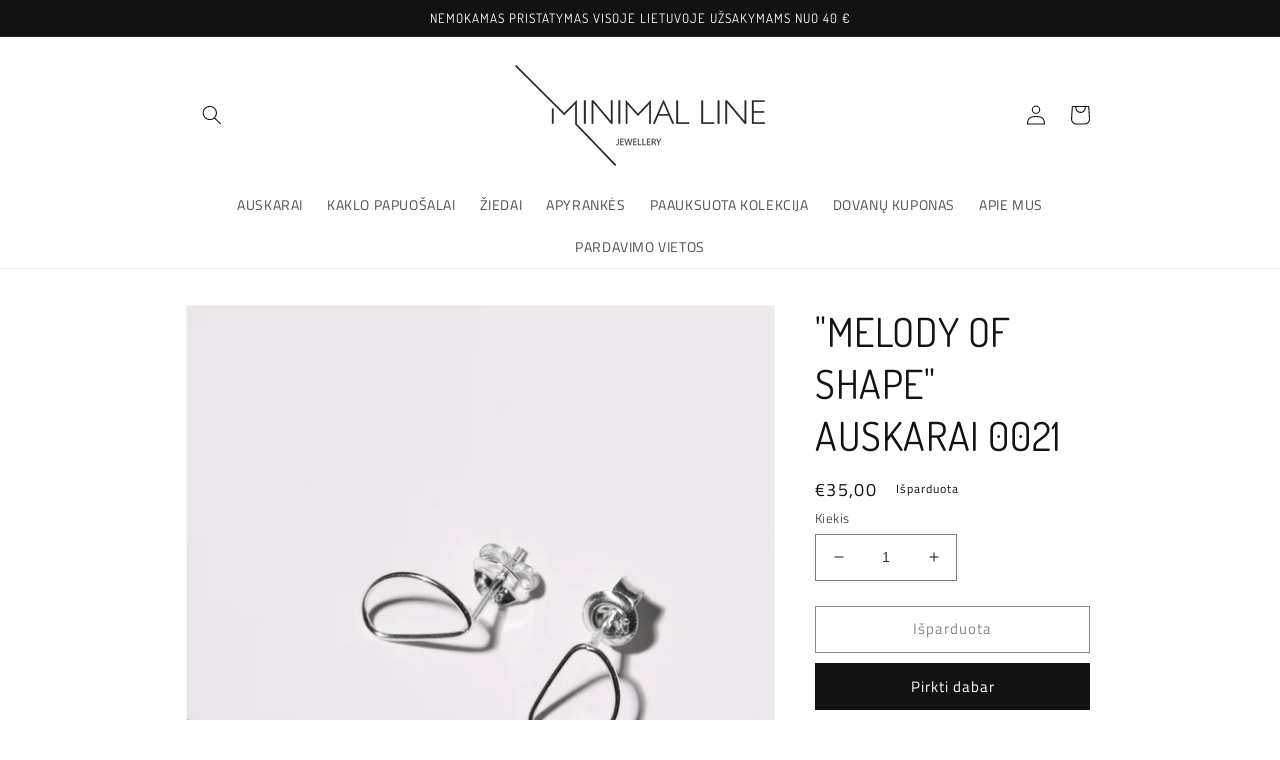

--- FILE ---
content_type: text/html; charset=utf-8
request_url: https://minimalline.lt/products/melody-of-shape-auskarai-0021
body_size: 28635
content:
<!doctype html>
<html class="no-js" lang="lt-LT">
  <head>
    <meta charset="utf-8">
    <meta http-equiv="X-UA-Compatible" content="IE=edge">
    <meta name="viewport" content="width=device-width,initial-scale=1">
    <meta name="theme-color" content="">
    <link rel="canonical" href="https://minimalline.lt/products/melody-of-shape-auskarai-0021">
    <link rel="preconnect" href="https://cdn.shopify.com" crossorigin><link rel="preconnect" href="https://fonts.shopifycdn.com" crossorigin><title>
      &quot;MELODY OF SHAPE&quot; AUSKARAI 0021
 &ndash; Minimal line</title>

    
      <meta name="description" content="„Melody of shape“ kolekcija pasakoja apie pulsuojantį miesto ritmą ir šiuolaikinę moterį jame. Inspiracijos ieškojome geometrijoje ir architektūrinėse linijose, kurios mums siejasi su modernumu. Lengvos ir švarios sidabro linijos sukuria melodiją, kuri remiasi ne garsu, o forma. Sudėtis: sidabras 925 Svoris: ~0.57g">
    

    

<meta property="og:site_name" content="Minimal line">
<meta property="og:url" content="https://minimalline.lt/products/melody-of-shape-auskarai-0021">
<meta property="og:title" content="&quot;MELODY OF SHAPE&quot; AUSKARAI 0021">
<meta property="og:type" content="product">
<meta property="og:description" content="„Melody of shape“ kolekcija pasakoja apie pulsuojantį miesto ritmą ir šiuolaikinę moterį jame. Inspiracijos ieškojome geometrijoje ir architektūrinėse linijose, kurios mums siejasi su modernumu. Lengvos ir švarios sidabro linijos sukuria melodiją, kuri remiasi ne garsu, o forma. Sudėtis: sidabras 925 Svoris: ~0.57g"><meta property="og:image" content="http://minimalline.lt/cdn/shop/products/AF9I7447-5f59f1b285e1b.jpg?v=1651172654">
  <meta property="og:image:secure_url" content="https://minimalline.lt/cdn/shop/products/AF9I7447-5f59f1b285e1b.jpg?v=1651172654">
  <meta property="og:image:width" content="2667">
  <meta property="og:image:height" content="4000"><meta property="og:price:amount" content="35,00">
  <meta property="og:price:currency" content="EUR"><meta name="twitter:card" content="summary_large_image">
<meta name="twitter:title" content="&quot;MELODY OF SHAPE&quot; AUSKARAI 0021">
<meta name="twitter:description" content="„Melody of shape“ kolekcija pasakoja apie pulsuojantį miesto ritmą ir šiuolaikinę moterį jame. Inspiracijos ieškojome geometrijoje ir architektūrinėse linijose, kurios mums siejasi su modernumu. Lengvos ir švarios sidabro linijos sukuria melodiją, kuri remiasi ne garsu, o forma. Sudėtis: sidabras 925 Svoris: ~0.57g">


    <script src="//minimalline.lt/cdn/shop/t/1/assets/global.js?v=24850326154503943211651152612" defer="defer"></script>
    <script>window.performance && window.performance.mark && window.performance.mark('shopify.content_for_header.start');</script><meta id="shopify-digital-wallet" name="shopify-digital-wallet" content="/64037224668/digital_wallets/dialog">
<link rel="alternate" type="application/json+oembed" href="https://minimalline.lt/products/melody-of-shape-auskarai-0021.oembed">
<script async="async" src="/checkouts/internal/preloads.js?locale=lt-LT"></script>
<script id="shopify-features" type="application/json">{"accessToken":"fa722b056f276d21f343d13126315f27","betas":["rich-media-storefront-analytics"],"domain":"minimalline.lt","predictiveSearch":true,"shopId":64037224668,"locale":"lt"}</script>
<script>var Shopify = Shopify || {};
Shopify.shop = "minimallinee.myshopify.com";
Shopify.locale = "lt-LT";
Shopify.currency = {"active":"EUR","rate":"1.0"};
Shopify.country = "LT";
Shopify.theme = {"name":"Dawn","id":132481515740,"schema_name":"Dawn","schema_version":"5.0.0","theme_store_id":887,"role":"main"};
Shopify.theme.handle = "null";
Shopify.theme.style = {"id":null,"handle":null};
Shopify.cdnHost = "minimalline.lt/cdn";
Shopify.routes = Shopify.routes || {};
Shopify.routes.root = "/";</script>
<script type="module">!function(o){(o.Shopify=o.Shopify||{}).modules=!0}(window);</script>
<script>!function(o){function n(){var o=[];function n(){o.push(Array.prototype.slice.apply(arguments))}return n.q=o,n}var t=o.Shopify=o.Shopify||{};t.loadFeatures=n(),t.autoloadFeatures=n()}(window);</script>
<script id="shop-js-analytics" type="application/json">{"pageType":"product"}</script>
<script defer="defer" async type="module" src="//minimalline.lt/cdn/shopifycloud/shop-js/modules/v2/client.init-shop-cart-sync_bEabhjwr.lt-LT.esm.js"></script>
<script defer="defer" async type="module" src="//minimalline.lt/cdn/shopifycloud/shop-js/modules/v2/chunk.common_BLxEpLKN.esm.js"></script>
<script defer="defer" async type="module" src="//minimalline.lt/cdn/shopifycloud/shop-js/modules/v2/chunk.modal_BHosjvcM.esm.js"></script>
<script type="module">
  await import("//minimalline.lt/cdn/shopifycloud/shop-js/modules/v2/client.init-shop-cart-sync_bEabhjwr.lt-LT.esm.js");
await import("//minimalline.lt/cdn/shopifycloud/shop-js/modules/v2/chunk.common_BLxEpLKN.esm.js");
await import("//minimalline.lt/cdn/shopifycloud/shop-js/modules/v2/chunk.modal_BHosjvcM.esm.js");

  window.Shopify.SignInWithShop?.initShopCartSync?.({"fedCMEnabled":true,"windoidEnabled":true});

</script>
<script>(function() {
  var isLoaded = false;
  function asyncLoad() {
    if (isLoaded) return;
    isLoaded = true;
    var urls = ["https:\/\/omnisnippet1.com\/platforms\/shopify.js?source=scriptTag\u0026v=2025-05-15T12\u0026shop=minimallinee.myshopify.com"];
    for (var i = 0; i < urls.length; i++) {
      var s = document.createElement('script');
      s.type = 'text/javascript';
      s.async = true;
      s.src = urls[i];
      var x = document.getElementsByTagName('script')[0];
      x.parentNode.insertBefore(s, x);
    }
  };
  if(window.attachEvent) {
    window.attachEvent('onload', asyncLoad);
  } else {
    window.addEventListener('load', asyncLoad, false);
  }
})();</script>
<script id="__st">var __st={"a":64037224668,"offset":7200,"reqid":"e99f48fa-f478-4775-a612-08229f4da2bb-1769527973","pageurl":"minimalline.lt\/products\/melody-of-shape-auskarai-0021","u":"a0d3250a117f","p":"product","rtyp":"product","rid":7661342720220};</script>
<script>window.ShopifyPaypalV4VisibilityTracking = true;</script>
<script id="captcha-bootstrap">!function(){'use strict';const t='contact',e='account',n='new_comment',o=[[t,t],['blogs',n],['comments',n],[t,'customer']],c=[[e,'customer_login'],[e,'guest_login'],[e,'recover_customer_password'],[e,'create_customer']],r=t=>t.map((([t,e])=>`form[action*='/${t}']:not([data-nocaptcha='true']) input[name='form_type'][value='${e}']`)).join(','),a=t=>()=>t?[...document.querySelectorAll(t)].map((t=>t.form)):[];function s(){const t=[...o],e=r(t);return a(e)}const i='password',u='form_key',d=['recaptcha-v3-token','g-recaptcha-response','h-captcha-response',i],f=()=>{try{return window.sessionStorage}catch{return}},m='__shopify_v',_=t=>t.elements[u];function p(t,e,n=!1){try{const o=window.sessionStorage,c=JSON.parse(o.getItem(e)),{data:r}=function(t){const{data:e,action:n}=t;return t[m]||n?{data:e,action:n}:{data:t,action:n}}(c);for(const[e,n]of Object.entries(r))t.elements[e]&&(t.elements[e].value=n);n&&o.removeItem(e)}catch(o){console.error('form repopulation failed',{error:o})}}const l='form_type',E='cptcha';function T(t){t.dataset[E]=!0}const w=window,h=w.document,L='Shopify',v='ce_forms',y='captcha';let A=!1;((t,e)=>{const n=(g='f06e6c50-85a8-45c8-87d0-21a2b65856fe',I='https://cdn.shopify.com/shopifycloud/storefront-forms-hcaptcha/ce_storefront_forms_captcha_hcaptcha.v1.5.2.iife.js',D={infoText:'Saugo „hCaptcha“',privacyText:'Privatumas',termsText:'Sąlygos'},(t,e,n)=>{const o=w[L][v],c=o.bindForm;if(c)return c(t,g,e,D).then(n);var r;o.q.push([[t,g,e,D],n]),r=I,A||(h.body.append(Object.assign(h.createElement('script'),{id:'captcha-provider',async:!0,src:r})),A=!0)});var g,I,D;w[L]=w[L]||{},w[L][v]=w[L][v]||{},w[L][v].q=[],w[L][y]=w[L][y]||{},w[L][y].protect=function(t,e){n(t,void 0,e),T(t)},Object.freeze(w[L][y]),function(t,e,n,w,h,L){const[v,y,A,g]=function(t,e,n){const i=e?o:[],u=t?c:[],d=[...i,...u],f=r(d),m=r(i),_=r(d.filter((([t,e])=>n.includes(e))));return[a(f),a(m),a(_),s()]}(w,h,L),I=t=>{const e=t.target;return e instanceof HTMLFormElement?e:e&&e.form},D=t=>v().includes(t);t.addEventListener('submit',(t=>{const e=I(t);if(!e)return;const n=D(e)&&!e.dataset.hcaptchaBound&&!e.dataset.recaptchaBound,o=_(e),c=g().includes(e)&&(!o||!o.value);(n||c)&&t.preventDefault(),c&&!n&&(function(t){try{if(!f())return;!function(t){const e=f();if(!e)return;const n=_(t);if(!n)return;const o=n.value;o&&e.removeItem(o)}(t);const e=Array.from(Array(32),(()=>Math.random().toString(36)[2])).join('');!function(t,e){_(t)||t.append(Object.assign(document.createElement('input'),{type:'hidden',name:u})),t.elements[u].value=e}(t,e),function(t,e){const n=f();if(!n)return;const o=[...t.querySelectorAll(`input[type='${i}']`)].map((({name:t})=>t)),c=[...d,...o],r={};for(const[a,s]of new FormData(t).entries())c.includes(a)||(r[a]=s);n.setItem(e,JSON.stringify({[m]:1,action:t.action,data:r}))}(t,e)}catch(e){console.error('failed to persist form',e)}}(e),e.submit())}));const S=(t,e)=>{t&&!t.dataset[E]&&(n(t,e.some((e=>e===t))),T(t))};for(const o of['focusin','change'])t.addEventListener(o,(t=>{const e=I(t);D(e)&&S(e,y())}));const B=e.get('form_key'),M=e.get(l),P=B&&M;t.addEventListener('DOMContentLoaded',(()=>{const t=y();if(P)for(const e of t)e.elements[l].value===M&&p(e,B);[...new Set([...A(),...v().filter((t=>'true'===t.dataset.shopifyCaptcha))])].forEach((e=>S(e,t)))}))}(h,new URLSearchParams(w.location.search),n,t,e,['guest_login'])})(!0,!0)}();</script>
<script integrity="sha256-4kQ18oKyAcykRKYeNunJcIwy7WH5gtpwJnB7kiuLZ1E=" data-source-attribution="shopify.loadfeatures" defer="defer" src="//minimalline.lt/cdn/shopifycloud/storefront/assets/storefront/load_feature-a0a9edcb.js" crossorigin="anonymous"></script>
<script data-source-attribution="shopify.dynamic_checkout.dynamic.init">var Shopify=Shopify||{};Shopify.PaymentButton=Shopify.PaymentButton||{isStorefrontPortableWallets:!0,init:function(){window.Shopify.PaymentButton.init=function(){};var t=document.createElement("script");t.src="https://minimalline.lt/cdn/shopifycloud/portable-wallets/latest/portable-wallets.lt.js",t.type="module",document.head.appendChild(t)}};
</script>
<script data-source-attribution="shopify.dynamic_checkout.buyer_consent">
  function portableWalletsHideBuyerConsent(e){var t=document.getElementById("shopify-buyer-consent"),n=document.getElementById("shopify-subscription-policy-button");t&&n&&(t.classList.add("hidden"),t.setAttribute("aria-hidden","true"),n.removeEventListener("click",e))}function portableWalletsShowBuyerConsent(e){var t=document.getElementById("shopify-buyer-consent"),n=document.getElementById("shopify-subscription-policy-button");t&&n&&(t.classList.remove("hidden"),t.removeAttribute("aria-hidden"),n.addEventListener("click",e))}window.Shopify?.PaymentButton&&(window.Shopify.PaymentButton.hideBuyerConsent=portableWalletsHideBuyerConsent,window.Shopify.PaymentButton.showBuyerConsent=portableWalletsShowBuyerConsent);
</script>
<script>
  function portableWalletsCleanup(e){e&&e.src&&console.error("Failed to load portable wallets script "+e.src);var t=document.querySelectorAll("shopify-accelerated-checkout .shopify-payment-button__skeleton, shopify-accelerated-checkout-cart .wallet-cart-button__skeleton"),e=document.getElementById("shopify-buyer-consent");for(let e=0;e<t.length;e++)t[e].remove();e&&e.remove()}function portableWalletsNotLoadedAsModule(e){e instanceof ErrorEvent&&"string"==typeof e.message&&e.message.includes("import.meta")&&"string"==typeof e.filename&&e.filename.includes("portable-wallets")&&(window.removeEventListener("error",portableWalletsNotLoadedAsModule),window.Shopify.PaymentButton.failedToLoad=e,"loading"===document.readyState?document.addEventListener("DOMContentLoaded",window.Shopify.PaymentButton.init):window.Shopify.PaymentButton.init())}window.addEventListener("error",portableWalletsNotLoadedAsModule);
</script>

<script type="module" src="https://minimalline.lt/cdn/shopifycloud/portable-wallets/latest/portable-wallets.lt.js" onError="portableWalletsCleanup(this)" crossorigin="anonymous"></script>
<script nomodule>
  document.addEventListener("DOMContentLoaded", portableWalletsCleanup);
</script>

<link id="shopify-accelerated-checkout-styles" rel="stylesheet" media="screen" href="https://minimalline.lt/cdn/shopifycloud/portable-wallets/latest/accelerated-checkout-backwards-compat.css" crossorigin="anonymous">
<style id="shopify-accelerated-checkout-cart">
        #shopify-buyer-consent {
  margin-top: 1em;
  display: inline-block;
  width: 100%;
}

#shopify-buyer-consent.hidden {
  display: none;
}

#shopify-subscription-policy-button {
  background: none;
  border: none;
  padding: 0;
  text-decoration: underline;
  font-size: inherit;
  cursor: pointer;
}

#shopify-subscription-policy-button::before {
  box-shadow: none;
}

      </style>
<script id="sections-script" data-sections="product-recommendations,header,footer" defer="defer" src="//minimalline.lt/cdn/shop/t/1/compiled_assets/scripts.js?v=116"></script>
<script>window.performance && window.performance.mark && window.performance.mark('shopify.content_for_header.end');</script>


    <style data-shopify>
      @font-face {
  font-family: "Titillium Web";
  font-weight: 400;
  font-style: normal;
  font-display: swap;
  src: url("//minimalline.lt/cdn/fonts/titillium_web/titilliumweb_n4.dc3610b1c7b7eb152fc1ddefb77e83a0b84386b3.woff2") format("woff2"),
       url("//minimalline.lt/cdn/fonts/titillium_web/titilliumweb_n4.24dc69d5a89277f2854e112bddfd2c5420fd3973.woff") format("woff");
}

      @font-face {
  font-family: "Titillium Web";
  font-weight: 700;
  font-style: normal;
  font-display: swap;
  src: url("//minimalline.lt/cdn/fonts/titillium_web/titilliumweb_n7.d17ed1f3a767ca2dd9fcaa8710c651c747c3860e.woff2") format("woff2"),
       url("//minimalline.lt/cdn/fonts/titillium_web/titilliumweb_n7.56a12bf435e8401765588d4fbf86b152db29e2a2.woff") format("woff");
}

      @font-face {
  font-family: "Titillium Web";
  font-weight: 400;
  font-style: italic;
  font-display: swap;
  src: url("//minimalline.lt/cdn/fonts/titillium_web/titilliumweb_i4.2e4a288a3b1073a078bbbf883bdf8c1ca2ff0f8f.woff2") format("woff2"),
       url("//minimalline.lt/cdn/fonts/titillium_web/titilliumweb_i4.98dfcf65bc48d5feb68ff42764400055451c917c.woff") format("woff");
}

      @font-face {
  font-family: "Titillium Web";
  font-weight: 700;
  font-style: italic;
  font-display: swap;
  src: url("//minimalline.lt/cdn/fonts/titillium_web/titilliumweb_i7.3e8c9f7c6bca0b0064b77d34a6d297e354571235.woff2") format("woff2"),
       url("//minimalline.lt/cdn/fonts/titillium_web/titilliumweb_i7.163ab44a3549d32affe27b1c25448b75221b890d.woff") format("woff");
}

      @font-face {
  font-family: Dosis;
  font-weight: 400;
  font-style: normal;
  font-display: swap;
  src: url("//minimalline.lt/cdn/fonts/dosis/dosis_n4.977e9084289f6e2f8ab186528d9d593792fcc4b3.woff2") format("woff2"),
       url("//minimalline.lt/cdn/fonts/dosis/dosis_n4.ba934f995bb5ba536e3ff20a5c5c4a9e65b87a94.woff") format("woff");
}


      :root {
        --font-body-family: "Titillium Web", sans-serif;
        --font-body-style: normal;
        --font-body-weight: 400;
        --font-body-weight-bold: 700;

        --font-heading-family: Dosis, sans-serif;
        --font-heading-style: normal;
        --font-heading-weight: 400;

        --font-body-scale: 1.0;
        --font-heading-scale: 1.0;

        --color-base-text: 18, 18, 18;
        --color-shadow: 18, 18, 18;
        --color-base-background-1: 255, 255, 255;
        --color-base-background-2: 243, 243, 243;
        --color-base-solid-button-labels: 255, 255, 255;
        --color-base-outline-button-labels: 18, 18, 18;
        --color-base-accent-1: 18, 18, 18;
        --color-base-accent-2: 51, 79, 180;
        --payment-terms-background-color: #ffffff;

        --gradient-base-background-1: #ffffff;
        --gradient-base-background-2: #f3f3f3;
        --gradient-base-accent-1: #121212;
        --gradient-base-accent-2: #334fb4;

        --media-padding: px;
        --media-border-opacity: 0.05;
        --media-border-width: 1px;
        --media-radius: 0px;
        --media-shadow-opacity: 0.0;
        --media-shadow-horizontal-offset: 0px;
        --media-shadow-vertical-offset: 12px;
        --media-shadow-blur-radius: 5px;

        --page-width: 100rem;
        --page-width-margin: 0rem;

        --card-image-padding: 0.0rem;
        --card-corner-radius: 0.0rem;
        --card-text-alignment: left;
        --card-border-width: 0.0rem;
        --card-border-opacity: 0.1;
        --card-shadow-opacity: 0.0;
        --card-shadow-horizontal-offset: 0.0rem;
        --card-shadow-vertical-offset: 0.4rem;
        --card-shadow-blur-radius: 0.5rem;

        --badge-corner-radius: 4.0rem;

        --popup-border-width: 1px;
        --popup-border-opacity: 0.1;
        --popup-corner-radius: 0px;
        --popup-shadow-opacity: 0.0;
        --popup-shadow-horizontal-offset: 0px;
        --popup-shadow-vertical-offset: 4px;
        --popup-shadow-blur-radius: 5px;

        --drawer-border-width: 1px;
        --drawer-border-opacity: 0.1;
        --drawer-shadow-opacity: 0.0;
        --drawer-shadow-horizontal-offset: 0px;
        --drawer-shadow-vertical-offset: 4px;
        --drawer-shadow-blur-radius: 5px;

        --spacing-sections-desktop: 4px;
        --spacing-sections-mobile: 4px;

        --grid-desktop-vertical-spacing: 8px;
        --grid-desktop-horizontal-spacing: 8px;
        --grid-mobile-vertical-spacing: 4px;
        --grid-mobile-horizontal-spacing: 4px;

        --text-boxes-border-opacity: 0.1;
        --text-boxes-border-width: 0px;
        --text-boxes-radius: 0px;
        --text-boxes-shadow-opacity: 0.0;
        --text-boxes-shadow-horizontal-offset: 0px;
        --text-boxes-shadow-vertical-offset: 4px;
        --text-boxes-shadow-blur-radius: 5px;

        --buttons-radius: 0px;
        --buttons-radius-outset: 0px;
        --buttons-border-width: 1px;
        --buttons-border-opacity: 1.0;
        --buttons-shadow-opacity: 0.0;
        --buttons-shadow-horizontal-offset: 0px;
        --buttons-shadow-vertical-offset: 4px;
        --buttons-shadow-blur-radius: 5px;
        --buttons-border-offset: 0px;

        --inputs-radius: 0px;
        --inputs-border-width: 1px;
        --inputs-border-opacity: 0.55;
        --inputs-shadow-opacity: 0.0;
        --inputs-shadow-horizontal-offset: 0px;
        --inputs-margin-offset: 0px;
        --inputs-shadow-vertical-offset: 4px;
        --inputs-shadow-blur-radius: 5px;
        --inputs-radius-outset: 0px;

        --variant-pills-radius: 40px;
        --variant-pills-border-width: 1px;
        --variant-pills-border-opacity: 0.55;
        --variant-pills-shadow-opacity: 0.0;
        --variant-pills-shadow-horizontal-offset: 0px;
        --variant-pills-shadow-vertical-offset: 4px;
        --variant-pills-shadow-blur-radius: 5px;
      }

      *,
      *::before,
      *::after {
        box-sizing: inherit;
      }

      html {
        box-sizing: border-box;
        font-size: calc(var(--font-body-scale) * 62.5%);
        height: 100%;
      }

      body {
        display: grid;
        grid-template-rows: auto auto 1fr auto;
        grid-template-columns: 100%;
        min-height: 100%;
        margin: 0;
        font-size: 1.5rem;
        letter-spacing: 0.06rem;
        line-height: calc(1 + 0.8 / var(--font-body-scale));
        font-family: var(--font-body-family);
        font-style: var(--font-body-style);
        font-weight: var(--font-body-weight);
      }

      @media screen and (min-width: 750px) {
        body {
          font-size: 1.6rem;
        }
      }
    </style>

    <link href="//minimalline.lt/cdn/shop/t/1/assets/base.css?v=33648442733440060821651152630" rel="stylesheet" type="text/css" media="all" />
<link rel="preload" as="font" href="//minimalline.lt/cdn/fonts/titillium_web/titilliumweb_n4.dc3610b1c7b7eb152fc1ddefb77e83a0b84386b3.woff2" type="font/woff2" crossorigin><link rel="preload" as="font" href="//minimalline.lt/cdn/fonts/dosis/dosis_n4.977e9084289f6e2f8ab186528d9d593792fcc4b3.woff2" type="font/woff2" crossorigin><link rel="stylesheet" href="//minimalline.lt/cdn/shop/t/1/assets/component-predictive-search.css?v=165644661289088488651651152607" media="print" onload="this.media='all'"><script>document.documentElement.className = document.documentElement.className.replace('no-js', 'js');
    if (Shopify.designMode) {
      document.documentElement.classList.add('shopify-design-mode');
    }
    </script>
  <link href="https://monorail-edge.shopifysvc.com" rel="dns-prefetch">
<script>(function(){if ("sendBeacon" in navigator && "performance" in window) {try {var session_token_from_headers = performance.getEntriesByType('navigation')[0].serverTiming.find(x => x.name == '_s').description;} catch {var session_token_from_headers = undefined;}var session_cookie_matches = document.cookie.match(/_shopify_s=([^;]*)/);var session_token_from_cookie = session_cookie_matches && session_cookie_matches.length === 2 ? session_cookie_matches[1] : "";var session_token = session_token_from_headers || session_token_from_cookie || "";function handle_abandonment_event(e) {var entries = performance.getEntries().filter(function(entry) {return /monorail-edge.shopifysvc.com/.test(entry.name);});if (!window.abandonment_tracked && entries.length === 0) {window.abandonment_tracked = true;var currentMs = Date.now();var navigation_start = performance.timing.navigationStart;var payload = {shop_id: 64037224668,url: window.location.href,navigation_start,duration: currentMs - navigation_start,session_token,page_type: "product"};window.navigator.sendBeacon("https://monorail-edge.shopifysvc.com/v1/produce", JSON.stringify({schema_id: "online_store_buyer_site_abandonment/1.1",payload: payload,metadata: {event_created_at_ms: currentMs,event_sent_at_ms: currentMs}}));}}window.addEventListener('pagehide', handle_abandonment_event);}}());</script>
<script id="web-pixels-manager-setup">(function e(e,d,r,n,o){if(void 0===o&&(o={}),!Boolean(null===(a=null===(i=window.Shopify)||void 0===i?void 0:i.analytics)||void 0===a?void 0:a.replayQueue)){var i,a;window.Shopify=window.Shopify||{};var t=window.Shopify;t.analytics=t.analytics||{};var s=t.analytics;s.replayQueue=[],s.publish=function(e,d,r){return s.replayQueue.push([e,d,r]),!0};try{self.performance.mark("wpm:start")}catch(e){}var l=function(){var e={modern:/Edge?\/(1{2}[4-9]|1[2-9]\d|[2-9]\d{2}|\d{4,})\.\d+(\.\d+|)|Firefox\/(1{2}[4-9]|1[2-9]\d|[2-9]\d{2}|\d{4,})\.\d+(\.\d+|)|Chrom(ium|e)\/(9{2}|\d{3,})\.\d+(\.\d+|)|(Maci|X1{2}).+ Version\/(15\.\d+|(1[6-9]|[2-9]\d|\d{3,})\.\d+)([,.]\d+|)( \(\w+\)|)( Mobile\/\w+|) Safari\/|Chrome.+OPR\/(9{2}|\d{3,})\.\d+\.\d+|(CPU[ +]OS|iPhone[ +]OS|CPU[ +]iPhone|CPU IPhone OS|CPU iPad OS)[ +]+(15[._]\d+|(1[6-9]|[2-9]\d|\d{3,})[._]\d+)([._]\d+|)|Android:?[ /-](13[3-9]|1[4-9]\d|[2-9]\d{2}|\d{4,})(\.\d+|)(\.\d+|)|Android.+Firefox\/(13[5-9]|1[4-9]\d|[2-9]\d{2}|\d{4,})\.\d+(\.\d+|)|Android.+Chrom(ium|e)\/(13[3-9]|1[4-9]\d|[2-9]\d{2}|\d{4,})\.\d+(\.\d+|)|SamsungBrowser\/([2-9]\d|\d{3,})\.\d+/,legacy:/Edge?\/(1[6-9]|[2-9]\d|\d{3,})\.\d+(\.\d+|)|Firefox\/(5[4-9]|[6-9]\d|\d{3,})\.\d+(\.\d+|)|Chrom(ium|e)\/(5[1-9]|[6-9]\d|\d{3,})\.\d+(\.\d+|)([\d.]+$|.*Safari\/(?![\d.]+ Edge\/[\d.]+$))|(Maci|X1{2}).+ Version\/(10\.\d+|(1[1-9]|[2-9]\d|\d{3,})\.\d+)([,.]\d+|)( \(\w+\)|)( Mobile\/\w+|) Safari\/|Chrome.+OPR\/(3[89]|[4-9]\d|\d{3,})\.\d+\.\d+|(CPU[ +]OS|iPhone[ +]OS|CPU[ +]iPhone|CPU IPhone OS|CPU iPad OS)[ +]+(10[._]\d+|(1[1-9]|[2-9]\d|\d{3,})[._]\d+)([._]\d+|)|Android:?[ /-](13[3-9]|1[4-9]\d|[2-9]\d{2}|\d{4,})(\.\d+|)(\.\d+|)|Mobile Safari.+OPR\/([89]\d|\d{3,})\.\d+\.\d+|Android.+Firefox\/(13[5-9]|1[4-9]\d|[2-9]\d{2}|\d{4,})\.\d+(\.\d+|)|Android.+Chrom(ium|e)\/(13[3-9]|1[4-9]\d|[2-9]\d{2}|\d{4,})\.\d+(\.\d+|)|Android.+(UC? ?Browser|UCWEB|U3)[ /]?(15\.([5-9]|\d{2,})|(1[6-9]|[2-9]\d|\d{3,})\.\d+)\.\d+|SamsungBrowser\/(5\.\d+|([6-9]|\d{2,})\.\d+)|Android.+MQ{2}Browser\/(14(\.(9|\d{2,})|)|(1[5-9]|[2-9]\d|\d{3,})(\.\d+|))(\.\d+|)|K[Aa][Ii]OS\/(3\.\d+|([4-9]|\d{2,})\.\d+)(\.\d+|)/},d=e.modern,r=e.legacy,n=navigator.userAgent;return n.match(d)?"modern":n.match(r)?"legacy":"unknown"}(),u="modern"===l?"modern":"legacy",c=(null!=n?n:{modern:"",legacy:""})[u],f=function(e){return[e.baseUrl,"/wpm","/b",e.hashVersion,"modern"===e.buildTarget?"m":"l",".js"].join("")}({baseUrl:d,hashVersion:r,buildTarget:u}),m=function(e){var d=e.version,r=e.bundleTarget,n=e.surface,o=e.pageUrl,i=e.monorailEndpoint;return{emit:function(e){var a=e.status,t=e.errorMsg,s=(new Date).getTime(),l=JSON.stringify({metadata:{event_sent_at_ms:s},events:[{schema_id:"web_pixels_manager_load/3.1",payload:{version:d,bundle_target:r,page_url:o,status:a,surface:n,error_msg:t},metadata:{event_created_at_ms:s}}]});if(!i)return console&&console.warn&&console.warn("[Web Pixels Manager] No Monorail endpoint provided, skipping logging."),!1;try{return self.navigator.sendBeacon.bind(self.navigator)(i,l)}catch(e){}var u=new XMLHttpRequest;try{return u.open("POST",i,!0),u.setRequestHeader("Content-Type","text/plain"),u.send(l),!0}catch(e){return console&&console.warn&&console.warn("[Web Pixels Manager] Got an unhandled error while logging to Monorail."),!1}}}}({version:r,bundleTarget:l,surface:e.surface,pageUrl:self.location.href,monorailEndpoint:e.monorailEndpoint});try{o.browserTarget=l,function(e){var d=e.src,r=e.async,n=void 0===r||r,o=e.onload,i=e.onerror,a=e.sri,t=e.scriptDataAttributes,s=void 0===t?{}:t,l=document.createElement("script"),u=document.querySelector("head"),c=document.querySelector("body");if(l.async=n,l.src=d,a&&(l.integrity=a,l.crossOrigin="anonymous"),s)for(var f in s)if(Object.prototype.hasOwnProperty.call(s,f))try{l.dataset[f]=s[f]}catch(e){}if(o&&l.addEventListener("load",o),i&&l.addEventListener("error",i),u)u.appendChild(l);else{if(!c)throw new Error("Did not find a head or body element to append the script");c.appendChild(l)}}({src:f,async:!0,onload:function(){if(!function(){var e,d;return Boolean(null===(d=null===(e=window.Shopify)||void 0===e?void 0:e.analytics)||void 0===d?void 0:d.initialized)}()){var d=window.webPixelsManager.init(e)||void 0;if(d){var r=window.Shopify.analytics;r.replayQueue.forEach((function(e){var r=e[0],n=e[1],o=e[2];d.publishCustomEvent(r,n,o)})),r.replayQueue=[],r.publish=d.publishCustomEvent,r.visitor=d.visitor,r.initialized=!0}}},onerror:function(){return m.emit({status:"failed",errorMsg:"".concat(f," has failed to load")})},sri:function(e){var d=/^sha384-[A-Za-z0-9+/=]+$/;return"string"==typeof e&&d.test(e)}(c)?c:"",scriptDataAttributes:o}),m.emit({status:"loading"})}catch(e){m.emit({status:"failed",errorMsg:(null==e?void 0:e.message)||"Unknown error"})}}})({shopId: 64037224668,storefrontBaseUrl: "https://minimalline.lt",extensionsBaseUrl: "https://extensions.shopifycdn.com/cdn/shopifycloud/web-pixels-manager",monorailEndpoint: "https://monorail-edge.shopifysvc.com/unstable/produce_batch",surface: "storefront-renderer",enabledBetaFlags: ["2dca8a86"],webPixelsConfigList: [{"id":"1006534981","configuration":"{\"config\":\"{\\\"pixel_id\\\":\\\"G-8897FGFBV4\\\",\\\"gtag_events\\\":[{\\\"type\\\":\\\"purchase\\\",\\\"action_label\\\":\\\"G-8897FGFBV4\\\"},{\\\"type\\\":\\\"page_view\\\",\\\"action_label\\\":\\\"G-8897FGFBV4\\\"},{\\\"type\\\":\\\"view_item\\\",\\\"action_label\\\":\\\"G-8897FGFBV4\\\"},{\\\"type\\\":\\\"search\\\",\\\"action_label\\\":\\\"G-8897FGFBV4\\\"},{\\\"type\\\":\\\"add_to_cart\\\",\\\"action_label\\\":\\\"G-8897FGFBV4\\\"},{\\\"type\\\":\\\"begin_checkout\\\",\\\"action_label\\\":\\\"G-8897FGFBV4\\\"},{\\\"type\\\":\\\"add_payment_info\\\",\\\"action_label\\\":\\\"G-8897FGFBV4\\\"}],\\\"enable_monitoring_mode\\\":false}\"}","eventPayloadVersion":"v1","runtimeContext":"OPEN","scriptVersion":"b2a88bafab3e21179ed38636efcd8a93","type":"APP","apiClientId":1780363,"privacyPurposes":[],"dataSharingAdjustments":{"protectedCustomerApprovalScopes":["read_customer_address","read_customer_email","read_customer_name","read_customer_personal_data","read_customer_phone"]}},{"id":"389972293","configuration":"{\"pixel_id\":\"3418786614882382\",\"pixel_type\":\"facebook_pixel\",\"metaapp_system_user_token\":\"-\"}","eventPayloadVersion":"v1","runtimeContext":"OPEN","scriptVersion":"ca16bc87fe92b6042fbaa3acc2fbdaa6","type":"APP","apiClientId":2329312,"privacyPurposes":["ANALYTICS","MARKETING","SALE_OF_DATA"],"dataSharingAdjustments":{"protectedCustomerApprovalScopes":["read_customer_address","read_customer_email","read_customer_name","read_customer_personal_data","read_customer_phone"]}},{"id":"shopify-app-pixel","configuration":"{}","eventPayloadVersion":"v1","runtimeContext":"STRICT","scriptVersion":"0450","apiClientId":"shopify-pixel","type":"APP","privacyPurposes":["ANALYTICS","MARKETING"]},{"id":"shopify-custom-pixel","eventPayloadVersion":"v1","runtimeContext":"LAX","scriptVersion":"0450","apiClientId":"shopify-pixel","type":"CUSTOM","privacyPurposes":["ANALYTICS","MARKETING"]}],isMerchantRequest: false,initData: {"shop":{"name":"Minimal line","paymentSettings":{"currencyCode":"EUR"},"myshopifyDomain":"minimallinee.myshopify.com","countryCode":"LT","storefrontUrl":"https:\/\/minimalline.lt"},"customer":null,"cart":null,"checkout":null,"productVariants":[{"price":{"amount":35.0,"currencyCode":"EUR"},"product":{"title":"\"MELODY OF SHAPE\" AUSKARAI 0021","vendor":"minimallinee","id":"7661342720220","untranslatedTitle":"\"MELODY OF SHAPE\" AUSKARAI 0021","url":"\/products\/melody-of-shape-auskarai-0021","type":""},"id":"42882624946396","image":{"src":"\/\/minimalline.lt\/cdn\/shop\/products\/AF9I7447-5f59f1b285e1b.jpg?v=1651172654"},"sku":"","title":"Default Title","untranslatedTitle":"Default Title"}],"purchasingCompany":null},},"https://minimalline.lt/cdn","fcfee988w5aeb613cpc8e4bc33m6693e112",{"modern":"","legacy":""},{"shopId":"64037224668","storefrontBaseUrl":"https:\/\/minimalline.lt","extensionBaseUrl":"https:\/\/extensions.shopifycdn.com\/cdn\/shopifycloud\/web-pixels-manager","surface":"storefront-renderer","enabledBetaFlags":"[\"2dca8a86\"]","isMerchantRequest":"false","hashVersion":"fcfee988w5aeb613cpc8e4bc33m6693e112","publish":"custom","events":"[[\"page_viewed\",{}],[\"product_viewed\",{\"productVariant\":{\"price\":{\"amount\":35.0,\"currencyCode\":\"EUR\"},\"product\":{\"title\":\"\\\"MELODY OF SHAPE\\\" AUSKARAI 0021\",\"vendor\":\"minimallinee\",\"id\":\"7661342720220\",\"untranslatedTitle\":\"\\\"MELODY OF SHAPE\\\" AUSKARAI 0021\",\"url\":\"\/products\/melody-of-shape-auskarai-0021\",\"type\":\"\"},\"id\":\"42882624946396\",\"image\":{\"src\":\"\/\/minimalline.lt\/cdn\/shop\/products\/AF9I7447-5f59f1b285e1b.jpg?v=1651172654\"},\"sku\":\"\",\"title\":\"Default Title\",\"untranslatedTitle\":\"Default Title\"}}]]"});</script><script>
  window.ShopifyAnalytics = window.ShopifyAnalytics || {};
  window.ShopifyAnalytics.meta = window.ShopifyAnalytics.meta || {};
  window.ShopifyAnalytics.meta.currency = 'EUR';
  var meta = {"product":{"id":7661342720220,"gid":"gid:\/\/shopify\/Product\/7661342720220","vendor":"minimallinee","type":"","handle":"melody-of-shape-auskarai-0021","variants":[{"id":42882624946396,"price":3500,"name":"\"MELODY OF SHAPE\" AUSKARAI 0021","public_title":null,"sku":""}],"remote":false},"page":{"pageType":"product","resourceType":"product","resourceId":7661342720220,"requestId":"e99f48fa-f478-4775-a612-08229f4da2bb-1769527973"}};
  for (var attr in meta) {
    window.ShopifyAnalytics.meta[attr] = meta[attr];
  }
</script>
<script class="analytics">
  (function () {
    var customDocumentWrite = function(content) {
      var jquery = null;

      if (window.jQuery) {
        jquery = window.jQuery;
      } else if (window.Checkout && window.Checkout.$) {
        jquery = window.Checkout.$;
      }

      if (jquery) {
        jquery('body').append(content);
      }
    };

    var hasLoggedConversion = function(token) {
      if (token) {
        return document.cookie.indexOf('loggedConversion=' + token) !== -1;
      }
      return false;
    }

    var setCookieIfConversion = function(token) {
      if (token) {
        var twoMonthsFromNow = new Date(Date.now());
        twoMonthsFromNow.setMonth(twoMonthsFromNow.getMonth() + 2);

        document.cookie = 'loggedConversion=' + token + '; expires=' + twoMonthsFromNow;
      }
    }

    var trekkie = window.ShopifyAnalytics.lib = window.trekkie = window.trekkie || [];
    if (trekkie.integrations) {
      return;
    }
    trekkie.methods = [
      'identify',
      'page',
      'ready',
      'track',
      'trackForm',
      'trackLink'
    ];
    trekkie.factory = function(method) {
      return function() {
        var args = Array.prototype.slice.call(arguments);
        args.unshift(method);
        trekkie.push(args);
        return trekkie;
      };
    };
    for (var i = 0; i < trekkie.methods.length; i++) {
      var key = trekkie.methods[i];
      trekkie[key] = trekkie.factory(key);
    }
    trekkie.load = function(config) {
      trekkie.config = config || {};
      trekkie.config.initialDocumentCookie = document.cookie;
      var first = document.getElementsByTagName('script')[0];
      var script = document.createElement('script');
      script.type = 'text/javascript';
      script.onerror = function(e) {
        var scriptFallback = document.createElement('script');
        scriptFallback.type = 'text/javascript';
        scriptFallback.onerror = function(error) {
                var Monorail = {
      produce: function produce(monorailDomain, schemaId, payload) {
        var currentMs = new Date().getTime();
        var event = {
          schema_id: schemaId,
          payload: payload,
          metadata: {
            event_created_at_ms: currentMs,
            event_sent_at_ms: currentMs
          }
        };
        return Monorail.sendRequest("https://" + monorailDomain + "/v1/produce", JSON.stringify(event));
      },
      sendRequest: function sendRequest(endpointUrl, payload) {
        // Try the sendBeacon API
        if (window && window.navigator && typeof window.navigator.sendBeacon === 'function' && typeof window.Blob === 'function' && !Monorail.isIos12()) {
          var blobData = new window.Blob([payload], {
            type: 'text/plain'
          });

          if (window.navigator.sendBeacon(endpointUrl, blobData)) {
            return true;
          } // sendBeacon was not successful

        } // XHR beacon

        var xhr = new XMLHttpRequest();

        try {
          xhr.open('POST', endpointUrl);
          xhr.setRequestHeader('Content-Type', 'text/plain');
          xhr.send(payload);
        } catch (e) {
          console.log(e);
        }

        return false;
      },
      isIos12: function isIos12() {
        return window.navigator.userAgent.lastIndexOf('iPhone; CPU iPhone OS 12_') !== -1 || window.navigator.userAgent.lastIndexOf('iPad; CPU OS 12_') !== -1;
      }
    };
    Monorail.produce('monorail-edge.shopifysvc.com',
      'trekkie_storefront_load_errors/1.1',
      {shop_id: 64037224668,
      theme_id: 132481515740,
      app_name: "storefront",
      context_url: window.location.href,
      source_url: "//minimalline.lt/cdn/s/trekkie.storefront.a804e9514e4efded663580eddd6991fcc12b5451.min.js"});

        };
        scriptFallback.async = true;
        scriptFallback.src = '//minimalline.lt/cdn/s/trekkie.storefront.a804e9514e4efded663580eddd6991fcc12b5451.min.js';
        first.parentNode.insertBefore(scriptFallback, first);
      };
      script.async = true;
      script.src = '//minimalline.lt/cdn/s/trekkie.storefront.a804e9514e4efded663580eddd6991fcc12b5451.min.js';
      first.parentNode.insertBefore(script, first);
    };
    trekkie.load(
      {"Trekkie":{"appName":"storefront","development":false,"defaultAttributes":{"shopId":64037224668,"isMerchantRequest":null,"themeId":132481515740,"themeCityHash":"11607462268802084898","contentLanguage":"lt-LT","currency":"EUR","eventMetadataId":"94908973-f332-445c-b02a-516bb30e17e5"},"isServerSideCookieWritingEnabled":true,"monorailRegion":"shop_domain","enabledBetaFlags":["65f19447"]},"Session Attribution":{},"S2S":{"facebookCapiEnabled":true,"source":"trekkie-storefront-renderer","apiClientId":580111}}
    );

    var loaded = false;
    trekkie.ready(function() {
      if (loaded) return;
      loaded = true;

      window.ShopifyAnalytics.lib = window.trekkie;

      var originalDocumentWrite = document.write;
      document.write = customDocumentWrite;
      try { window.ShopifyAnalytics.merchantGoogleAnalytics.call(this); } catch(error) {};
      document.write = originalDocumentWrite;

      window.ShopifyAnalytics.lib.page(null,{"pageType":"product","resourceType":"product","resourceId":7661342720220,"requestId":"e99f48fa-f478-4775-a612-08229f4da2bb-1769527973","shopifyEmitted":true});

      var match = window.location.pathname.match(/checkouts\/(.+)\/(thank_you|post_purchase)/)
      var token = match? match[1]: undefined;
      if (!hasLoggedConversion(token)) {
        setCookieIfConversion(token);
        window.ShopifyAnalytics.lib.track("Viewed Product",{"currency":"EUR","variantId":42882624946396,"productId":7661342720220,"productGid":"gid:\/\/shopify\/Product\/7661342720220","name":"\"MELODY OF SHAPE\" AUSKARAI 0021","price":"35.00","sku":"","brand":"minimallinee","variant":null,"category":"","nonInteraction":true,"remote":false},undefined,undefined,{"shopifyEmitted":true});
      window.ShopifyAnalytics.lib.track("monorail:\/\/trekkie_storefront_viewed_product\/1.1",{"currency":"EUR","variantId":42882624946396,"productId":7661342720220,"productGid":"gid:\/\/shopify\/Product\/7661342720220","name":"\"MELODY OF SHAPE\" AUSKARAI 0021","price":"35.00","sku":"","brand":"minimallinee","variant":null,"category":"","nonInteraction":true,"remote":false,"referer":"https:\/\/minimalline.lt\/products\/melody-of-shape-auskarai-0021"});
      }
    });


        var eventsListenerScript = document.createElement('script');
        eventsListenerScript.async = true;
        eventsListenerScript.src = "//minimalline.lt/cdn/shopifycloud/storefront/assets/shop_events_listener-3da45d37.js";
        document.getElementsByTagName('head')[0].appendChild(eventsListenerScript);

})();</script>
  <script>
  if (!window.ga || (window.ga && typeof window.ga !== 'function')) {
    window.ga = function ga() {
      (window.ga.q = window.ga.q || []).push(arguments);
      if (window.Shopify && window.Shopify.analytics && typeof window.Shopify.analytics.publish === 'function') {
        window.Shopify.analytics.publish("ga_stub_called", {}, {sendTo: "google_osp_migration"});
      }
      console.error("Shopify's Google Analytics stub called with:", Array.from(arguments), "\nSee https://help.shopify.com/manual/promoting-marketing/pixels/pixel-migration#google for more information.");
    };
    if (window.Shopify && window.Shopify.analytics && typeof window.Shopify.analytics.publish === 'function') {
      window.Shopify.analytics.publish("ga_stub_initialized", {}, {sendTo: "google_osp_migration"});
    }
  }
</script>
<script
  defer
  src="https://minimalline.lt/cdn/shopifycloud/perf-kit/shopify-perf-kit-3.0.4.min.js"
  data-application="storefront-renderer"
  data-shop-id="64037224668"
  data-render-region="gcp-us-east1"
  data-page-type="product"
  data-theme-instance-id="132481515740"
  data-theme-name="Dawn"
  data-theme-version="5.0.0"
  data-monorail-region="shop_domain"
  data-resource-timing-sampling-rate="10"
  data-shs="true"
  data-shs-beacon="true"
  data-shs-export-with-fetch="true"
  data-shs-logs-sample-rate="1"
  data-shs-beacon-endpoint="https://minimalline.lt/api/collect"
></script>
</head>

  <body class="gradient">
    <a class="skip-to-content-link button visually-hidden" href="#MainContent">
      Eiti į turinį
    </a>

    <div id="shopify-section-announcement-bar" class="shopify-section"><div class="announcement-bar color-inverse gradient" role="region" aria-label="Skelbimas" ><p class="announcement-bar__message h5">
                NEMOKAMAS PRISTATYMAS VISOJE LIETUVOJE UŽSAKYMAMS NUO 40 €
</p></div>
</div>
    <div id="shopify-section-header" class="shopify-section section-header"><link rel="stylesheet" href="//minimalline.lt/cdn/shop/t/1/assets/component-list-menu.css?v=151968516119678728991651152616" media="print" onload="this.media='all'">
<link rel="stylesheet" href="//minimalline.lt/cdn/shop/t/1/assets/component-search.css?v=96455689198851321781651152599" media="print" onload="this.media='all'">
<link rel="stylesheet" href="//minimalline.lt/cdn/shop/t/1/assets/component-menu-drawer.css?v=182311192829367774911651152603" media="print" onload="this.media='all'">
<link rel="stylesheet" href="//minimalline.lt/cdn/shop/t/1/assets/component-cart-notification.css?v=119852831333870967341651152596" media="print" onload="this.media='all'">
<link rel="stylesheet" href="//minimalline.lt/cdn/shop/t/1/assets/component-cart-items.css?v=23917223812499722491651152631" media="print" onload="this.media='all'"><link rel="stylesheet" href="//minimalline.lt/cdn/shop/t/1/assets/component-price.css?v=112673864592427438181651152603" media="print" onload="this.media='all'">
  <link rel="stylesheet" href="//minimalline.lt/cdn/shop/t/1/assets/component-loading-overlay.css?v=167310470843593579841651152634" media="print" onload="this.media='all'"><noscript><link href="//minimalline.lt/cdn/shop/t/1/assets/component-list-menu.css?v=151968516119678728991651152616" rel="stylesheet" type="text/css" media="all" /></noscript>
<noscript><link href="//minimalline.lt/cdn/shop/t/1/assets/component-search.css?v=96455689198851321781651152599" rel="stylesheet" type="text/css" media="all" /></noscript>
<noscript><link href="//minimalline.lt/cdn/shop/t/1/assets/component-menu-drawer.css?v=182311192829367774911651152603" rel="stylesheet" type="text/css" media="all" /></noscript>
<noscript><link href="//minimalline.lt/cdn/shop/t/1/assets/component-cart-notification.css?v=119852831333870967341651152596" rel="stylesheet" type="text/css" media="all" /></noscript>
<noscript><link href="//minimalline.lt/cdn/shop/t/1/assets/component-cart-items.css?v=23917223812499722491651152631" rel="stylesheet" type="text/css" media="all" /></noscript>

<style>
  header-drawer {
    justify-self: start;
    margin-left: -1.2rem;
  }

  @media screen and (min-width: 990px) {
    header-drawer {
      display: none;
    }
  }

  .menu-drawer-container {
    display: flex;
  }

  .list-menu {
    list-style: none;
    padding: 0;
    margin: 0;
  }

  .list-menu--inline {
    display: inline-flex;
    flex-wrap: wrap;
  }

  summary.list-menu__item {
    padding-right: 2.7rem;
  }

  .list-menu__item {
    display: flex;
    align-items: center;
    line-height: calc(1 + 0.3 / var(--font-body-scale));
  }

  .list-menu__item--link {
    text-decoration: none;
    padding-bottom: 1rem;
    padding-top: 1rem;
    line-height: calc(1 + 0.8 / var(--font-body-scale));
  }

  @media screen and (min-width: 750px) {
    .list-menu__item--link {
      padding-bottom: 0.5rem;
      padding-top: 0.5rem;
    }
  }
</style><style data-shopify>.section-header {
    margin-bottom: 0px;
  }

  @media screen and (min-width: 750px) {
    .section-header {
      margin-bottom: 0px;
    }
  }</style><script src="//minimalline.lt/cdn/shop/t/1/assets/details-disclosure.js?v=153497636716254413831651152626" defer="defer"></script>
<script src="//minimalline.lt/cdn/shop/t/1/assets/details-modal.js?v=4511761896672669691651152625" defer="defer"></script>
<script src="//minimalline.lt/cdn/shop/t/1/assets/cart-notification.js?v=146771965050272264641651152602" defer="defer"></script>

<svg xmlns="http://www.w3.org/2000/svg" class="hidden">
  <symbol id="icon-search" viewbox="0 0 18 19" fill="none">
    <path fill-rule="evenodd" clip-rule="evenodd" d="M11.03 11.68A5.784 5.784 0 112.85 3.5a5.784 5.784 0 018.18 8.18zm.26 1.12a6.78 6.78 0 11.72-.7l5.4 5.4a.5.5 0 11-.71.7l-5.41-5.4z" fill="currentColor"/>
  </symbol>

  <symbol id="icon-close" class="icon icon-close" fill="none" viewBox="0 0 18 17">
    <path d="M.865 15.978a.5.5 0 00.707.707l7.433-7.431 7.579 7.282a.501.501 0 00.846-.37.5.5 0 00-.153-.351L9.712 8.546l7.417-7.416a.5.5 0 10-.707-.708L8.991 7.853 1.413.573a.5.5 0 10-.693.72l7.563 7.268-7.418 7.417z" fill="currentColor">
  </symbol>
</svg>
<sticky-header class="header-wrapper color-background-1 gradient header-wrapper--border-bottom">
  <header class="header header--top-center page-width header--has-menu"><header-drawer data-breakpoint="tablet">
        <details id="Details-menu-drawer-container" class="menu-drawer-container">
          <summary class="header__icon header__icon--menu header__icon--summary link focus-inset" aria-label="Meniu">
            <span>
              <svg xmlns="http://www.w3.org/2000/svg" aria-hidden="true" focusable="false" role="presentation" class="icon icon-hamburger" fill="none" viewBox="0 0 18 16">
  <path d="M1 .5a.5.5 0 100 1h15.71a.5.5 0 000-1H1zM.5 8a.5.5 0 01.5-.5h15.71a.5.5 0 010 1H1A.5.5 0 01.5 8zm0 7a.5.5 0 01.5-.5h15.71a.5.5 0 010 1H1a.5.5 0 01-.5-.5z" fill="currentColor">
</svg>

              <svg xmlns="http://www.w3.org/2000/svg" aria-hidden="true" focusable="false" role="presentation" class="icon icon-close" fill="none" viewBox="0 0 18 17">
  <path d="M.865 15.978a.5.5 0 00.707.707l7.433-7.431 7.579 7.282a.501.501 0 00.846-.37.5.5 0 00-.153-.351L9.712 8.546l7.417-7.416a.5.5 0 10-.707-.708L8.991 7.853 1.413.573a.5.5 0 10-.693.72l7.563 7.268-7.418 7.417z" fill="currentColor">
</svg>

            </span>
          </summary>
          <div id="menu-drawer" class="gradient menu-drawer motion-reduce" tabindex="-1">
            <div class="menu-drawer__inner-container">
              <div class="menu-drawer__navigation-container">
                <nav class="menu-drawer__navigation">
                  <ul class="menu-drawer__menu has-submenu list-menu" role="list"><li><a href="/collections/auskarai" class="menu-drawer__menu-item list-menu__item link link--text focus-inset">
                            AUSKARAI
                          </a></li><li><a href="/collections/kaklo-papuosalai" class="menu-drawer__menu-item list-menu__item link link--text focus-inset">
                            KAKLO PAPUOŠALAI
                          </a></li><li><a href="/collections/ziedai" class="menu-drawer__menu-item list-menu__item link link--text focus-inset">
                            ŽIEDAI
                          </a></li><li><a href="/collections/apyrankes" class="menu-drawer__menu-item list-menu__item link link--text focus-inset">
                            APYRANKĖS
                          </a></li><li><a href="/collections/paauksuota-kolekcija" class="menu-drawer__menu-item list-menu__item link link--text focus-inset">
                            PAAUKSUOTA KOLEKCIJA
                          </a></li><li><a href="/collections/dovanu-kuponas" class="menu-drawer__menu-item list-menu__item link link--text focus-inset">
                            DOVANŲ KUPONAS
                          </a></li><li><a href="/pages/apie-mus" class="menu-drawer__menu-item list-menu__item link link--text focus-inset">
                            APIE MUS
                          </a></li><li><a href="/pages/pardavimo-vietos" class="menu-drawer__menu-item list-menu__item link link--text focus-inset">
                            PARDAVIMO VIETOS
                          </a></li></ul>
                </nav>
                <div class="menu-drawer__utility-links"><a href="https://shopify.com/64037224668/account?locale=lt-LT&region_country=LT" class="menu-drawer__account link focus-inset h5">
                      <svg xmlns="http://www.w3.org/2000/svg" aria-hidden="true" focusable="false" role="presentation" class="icon icon-account" fill="none" viewBox="0 0 18 19">
  <path fill-rule="evenodd" clip-rule="evenodd" d="M6 4.5a3 3 0 116 0 3 3 0 01-6 0zm3-4a4 4 0 100 8 4 4 0 000-8zm5.58 12.15c1.12.82 1.83 2.24 1.91 4.85H1.51c.08-2.6.79-4.03 1.9-4.85C4.66 11.75 6.5 11.5 9 11.5s4.35.26 5.58 1.15zM9 10.5c-2.5 0-4.65.24-6.17 1.35C1.27 12.98.5 14.93.5 18v.5h17V18c0-3.07-.77-5.02-2.33-6.15-1.52-1.1-3.67-1.35-6.17-1.35z" fill="currentColor">
</svg>

Prisijungti</a><ul class="list list-social list-unstyled" role="list"><li class="list-social__item">
                        <a href="https://www.facebook.com/minimallinejewellery" class="list-social__link link"><svg aria-hidden="true" focusable="false" role="presentation" class="icon icon-facebook" viewBox="0 0 18 18">
  <path fill="currentColor" d="M16.42.61c.27 0 .5.1.69.28.19.2.28.42.28.7v15.44c0 .27-.1.5-.28.69a.94.94 0 01-.7.28h-4.39v-6.7h2.25l.31-2.65h-2.56v-1.7c0-.4.1-.72.28-.93.18-.2.5-.32 1-.32h1.37V3.35c-.6-.06-1.27-.1-2.01-.1-1.01 0-1.83.3-2.45.9-.62.6-.93 1.44-.93 2.53v1.97H7.04v2.65h2.24V18H.98c-.28 0-.5-.1-.7-.28a.94.94 0 01-.28-.7V1.59c0-.27.1-.5.28-.69a.94.94 0 01.7-.28h15.44z">
</svg>
<span class="visually-hidden">„Facebook“</span>
                        </a>
                      </li><li class="list-social__item">
                        <a href="https://www.instagram.com/minimal_line_jewellery/" class="list-social__link link"><svg aria-hidden="true" focusable="false" role="presentation" class="icon icon-instagram" viewBox="0 0 18 18">
  <path fill="currentColor" d="M8.77 1.58c2.34 0 2.62.01 3.54.05.86.04 1.32.18 1.63.3.41.17.7.35 1.01.66.3.3.5.6.65 1 .12.32.27.78.3 1.64.05.92.06 1.2.06 3.54s-.01 2.62-.05 3.54a4.79 4.79 0 01-.3 1.63c-.17.41-.35.7-.66 1.01-.3.3-.6.5-1.01.66-.31.12-.77.26-1.63.3-.92.04-1.2.05-3.54.05s-2.62 0-3.55-.05a4.79 4.79 0 01-1.62-.3c-.42-.16-.7-.35-1.01-.66-.31-.3-.5-.6-.66-1a4.87 4.87 0 01-.3-1.64c-.04-.92-.05-1.2-.05-3.54s0-2.62.05-3.54c.04-.86.18-1.32.3-1.63.16-.41.35-.7.66-1.01.3-.3.6-.5 1-.65.32-.12.78-.27 1.63-.3.93-.05 1.2-.06 3.55-.06zm0-1.58C6.39 0 6.09.01 5.15.05c-.93.04-1.57.2-2.13.4-.57.23-1.06.54-1.55 1.02C1 1.96.7 2.45.46 3.02c-.22.56-.37 1.2-.4 2.13C0 6.1 0 6.4 0 8.77s.01 2.68.05 3.61c.04.94.2 1.57.4 2.13.23.58.54 1.07 1.02 1.56.49.48.98.78 1.55 1.01.56.22 1.2.37 2.13.4.94.05 1.24.06 3.62.06 2.39 0 2.68-.01 3.62-.05.93-.04 1.57-.2 2.13-.41a4.27 4.27 0 001.55-1.01c.49-.49.79-.98 1.01-1.56.22-.55.37-1.19.41-2.13.04-.93.05-1.23.05-3.61 0-2.39 0-2.68-.05-3.62a6.47 6.47 0 00-.4-2.13 4.27 4.27 0 00-1.02-1.55A4.35 4.35 0 0014.52.46a6.43 6.43 0 00-2.13-.41A69 69 0 008.77 0z"/>
  <path fill="currentColor" d="M8.8 4a4.5 4.5 0 100 9 4.5 4.5 0 000-9zm0 7.43a2.92 2.92 0 110-5.85 2.92 2.92 0 010 5.85zM13.43 5a1.05 1.05 0 100-2.1 1.05 1.05 0 000 2.1z">
</svg>
<span class="visually-hidden">„Instagram“</span>
                        </a>
                      </li></ul>
                </div>
              </div>
            </div>
          </div>
        </details>
      </header-drawer><details-modal class="header__search">
        <details>
          <summary class="header__icon header__icon--search header__icon--summary link focus-inset modal__toggle" aria-haspopup="dialog" aria-label="Ieškoti">
            <span>
              <svg class="modal__toggle-open icon icon-search" aria-hidden="true" focusable="false" role="presentation">
                <use href="#icon-search">
              </svg>
              <svg class="modal__toggle-close icon icon-close" aria-hidden="true" focusable="false" role="presentation">
                <use href="#icon-close">
              </svg>
            </span>
          </summary>
          <div class="search-modal modal__content gradient" role="dialog" aria-modal="true" aria-label="Ieškoti">
            <div class="modal-overlay"></div>
            <div class="search-modal__content search-modal__content-bottom" tabindex="-1"><predictive-search class="search-modal__form" data-loading-text="Įkeliama..."><form action="/search" method="get" role="search" class="search search-modal__form">
                  <div class="field">
                    <input class="search__input field__input"
                      id="Search-In-Modal-1"
                      type="search"
                      name="q"
                      value=""
                      placeholder="Ieškoti"role="combobox"
                        aria-expanded="false"
                        aria-owns="predictive-search-results-list"
                        aria-controls="predictive-search-results-list"
                        aria-haspopup="listbox"
                        aria-autocomplete="list"
                        autocorrect="off"
                        autocomplete="off"
                        autocapitalize="off"
                        spellcheck="false">
                    <label class="field__label" for="Search-In-Modal-1">Ieškoti</label>
                    <input type="hidden" name="options[prefix]" value="last">
                    <button class="search__button field__button" aria-label="Ieškoti">
                      <svg class="icon icon-search" aria-hidden="true" focusable="false" role="presentation">
                        <use href="#icon-search">
                      </svg>
                    </button>
                  </div><div class="predictive-search predictive-search--header" tabindex="-1" data-predictive-search>
                      <div class="predictive-search__loading-state">
                        <svg aria-hidden="true" focusable="false" role="presentation" class="spinner" viewBox="0 0 66 66" xmlns="http://www.w3.org/2000/svg">
                          <circle class="path" fill="none" stroke-width="6" cx="33" cy="33" r="30"></circle>
                        </svg>
                      </div>
                    </div>

                    <span class="predictive-search-status visually-hidden" role="status" aria-hidden="true"></span></form></predictive-search><button type="button" class="modal__close-button link link--text focus-inset" aria-label="Uždaryti">
                <svg class="icon icon-close" aria-hidden="true" focusable="false" role="presentation">
                  <use href="#icon-close">
                </svg>
              </button>
            </div>
          </div>
        </details>
      </details-modal><a href="/" class="header__heading-link link link--text focus-inset"><img srcset="//minimalline.lt/cdn/shop/files/MINIMAL_LINE_1.png?v=1652426804&width=250 1x, //minimalline.lt/cdn/shop/files/MINIMAL_LINE_1.png?v=1652426804&width=500 2x"
              src="//minimalline.lt/cdn/shop/files/MINIMAL_LINE_1.png?v=1652426804&width=250"
              loading="lazy"
              class="header__heading-logo"
              width="1817"
              height="736"
              alt="Minimal line"
            ></a><nav class="header__inline-menu">
          <ul class="list-menu list-menu--inline" role="list"><li><a href="/collections/auskarai" class="header__menu-item header__menu-item list-menu__item link link--text focus-inset">
                    <span>AUSKARAI</span>
                  </a></li><li><a href="/collections/kaklo-papuosalai" class="header__menu-item header__menu-item list-menu__item link link--text focus-inset">
                    <span>KAKLO PAPUOŠALAI</span>
                  </a></li><li><a href="/collections/ziedai" class="header__menu-item header__menu-item list-menu__item link link--text focus-inset">
                    <span>ŽIEDAI</span>
                  </a></li><li><a href="/collections/apyrankes" class="header__menu-item header__menu-item list-menu__item link link--text focus-inset">
                    <span>APYRANKĖS</span>
                  </a></li><li><a href="/collections/paauksuota-kolekcija" class="header__menu-item header__menu-item list-menu__item link link--text focus-inset">
                    <span>PAAUKSUOTA KOLEKCIJA</span>
                  </a></li><li><a href="/collections/dovanu-kuponas" class="header__menu-item header__menu-item list-menu__item link link--text focus-inset">
                    <span>DOVANŲ KUPONAS</span>
                  </a></li><li><a href="/pages/apie-mus" class="header__menu-item header__menu-item list-menu__item link link--text focus-inset">
                    <span>APIE MUS</span>
                  </a></li><li><a href="/pages/pardavimo-vietos" class="header__menu-item header__menu-item list-menu__item link link--text focus-inset">
                    <span>PARDAVIMO VIETOS</span>
                  </a></li></ul>
        </nav><div class="header__icons">
      <details-modal class="header__search">
        <details>
          <summary class="header__icon header__icon--search header__icon--summary link focus-inset modal__toggle" aria-haspopup="dialog" aria-label="Ieškoti">
            <span>
              <svg class="modal__toggle-open icon icon-search" aria-hidden="true" focusable="false" role="presentation">
                <use href="#icon-search">
              </svg>
              <svg class="modal__toggle-close icon icon-close" aria-hidden="true" focusable="false" role="presentation">
                <use href="#icon-close">
              </svg>
            </span>
          </summary>
          <div class="search-modal modal__content gradient" role="dialog" aria-modal="true" aria-label="Ieškoti">
            <div class="modal-overlay"></div>
            <div class="search-modal__content search-modal__content-bottom" tabindex="-1"><predictive-search class="search-modal__form" data-loading-text="Įkeliama..."><form action="/search" method="get" role="search" class="search search-modal__form">
                  <div class="field">
                    <input class="search__input field__input"
                      id="Search-In-Modal"
                      type="search"
                      name="q"
                      value=""
                      placeholder="Ieškoti"role="combobox"
                        aria-expanded="false"
                        aria-owns="predictive-search-results-list"
                        aria-controls="predictive-search-results-list"
                        aria-haspopup="listbox"
                        aria-autocomplete="list"
                        autocorrect="off"
                        autocomplete="off"
                        autocapitalize="off"
                        spellcheck="false">
                    <label class="field__label" for="Search-In-Modal">Ieškoti</label>
                    <input type="hidden" name="options[prefix]" value="last">
                    <button class="search__button field__button" aria-label="Ieškoti">
                      <svg class="icon icon-search" aria-hidden="true" focusable="false" role="presentation">
                        <use href="#icon-search">
                      </svg>
                    </button>
                  </div><div class="predictive-search predictive-search--header" tabindex="-1" data-predictive-search>
                      <div class="predictive-search__loading-state">
                        <svg aria-hidden="true" focusable="false" role="presentation" class="spinner" viewBox="0 0 66 66" xmlns="http://www.w3.org/2000/svg">
                          <circle class="path" fill="none" stroke-width="6" cx="33" cy="33" r="30"></circle>
                        </svg>
                      </div>
                    </div>

                    <span class="predictive-search-status visually-hidden" role="status" aria-hidden="true"></span></form></predictive-search><button type="button" class="search-modal__close-button modal__close-button link link--text focus-inset" aria-label="Uždaryti">
                <svg class="icon icon-close" aria-hidden="true" focusable="false" role="presentation">
                  <use href="#icon-close">
                </svg>
              </button>
            </div>
          </div>
        </details>
      </details-modal><a href="https://shopify.com/64037224668/account?locale=lt-LT&region_country=LT" class="header__icon header__icon--account link focus-inset small-hide">
          <svg xmlns="http://www.w3.org/2000/svg" aria-hidden="true" focusable="false" role="presentation" class="icon icon-account" fill="none" viewBox="0 0 18 19">
  <path fill-rule="evenodd" clip-rule="evenodd" d="M6 4.5a3 3 0 116 0 3 3 0 01-6 0zm3-4a4 4 0 100 8 4 4 0 000-8zm5.58 12.15c1.12.82 1.83 2.24 1.91 4.85H1.51c.08-2.6.79-4.03 1.9-4.85C4.66 11.75 6.5 11.5 9 11.5s4.35.26 5.58 1.15zM9 10.5c-2.5 0-4.65.24-6.17 1.35C1.27 12.98.5 14.93.5 18v.5h17V18c0-3.07-.77-5.02-2.33-6.15-1.52-1.1-3.67-1.35-6.17-1.35z" fill="currentColor">
</svg>

          <span class="visually-hidden">Prisijungti</span>
        </a><a href="/cart" class="header__icon header__icon--cart link focus-inset" id="cart-icon-bubble"><svg class="icon icon-cart-empty" aria-hidden="true" focusable="false" role="presentation" xmlns="http://www.w3.org/2000/svg" viewBox="0 0 40 40" fill="none">
  <path d="m15.75 11.8h-3.16l-.77 11.6a5 5 0 0 0 4.99 5.34h7.38a5 5 0 0 0 4.99-5.33l-.78-11.61zm0 1h-2.22l-.71 10.67a4 4 0 0 0 3.99 4.27h7.38a4 4 0 0 0 4-4.27l-.72-10.67h-2.22v.63a4.75 4.75 0 1 1 -9.5 0zm8.5 0h-7.5v.63a3.75 3.75 0 1 0 7.5 0z" fill="currentColor" fill-rule="evenodd"/>
</svg>
<span class="visually-hidden">Krepšelis</span></a>
    </div>
  </header>
</sticky-header>

<cart-notification>
  <div class="cart-notification-wrapper page-width">
    <div id="cart-notification" class="cart-notification focus-inset color-background-1 gradient" aria-modal="true" aria-label="Prekė įdėta į jūsų krepšelį" role="dialog" tabindex="-1">
      <div class="cart-notification__header">
        <h2 class="cart-notification__heading caption-large text-body"><svg class="icon icon-checkmark color-foreground-accent-1" aria-hidden="true" focusable="false" xmlns="http://www.w3.org/2000/svg" viewBox="0 0 12 9" fill="none">
  <path fill-rule="evenodd" clip-rule="evenodd" d="M11.35.643a.5.5 0 01.006.707l-6.77 6.886a.5.5 0 01-.719-.006L.638 4.845a.5.5 0 11.724-.69l2.872 3.011 6.41-6.517a.5.5 0 01.707-.006h-.001z" fill="currentColor"/>
</svg>
Prekė įdėta į jūsų krepšelį</h2>
        <button type="button" class="cart-notification__close modal__close-button link link--text focus-inset" aria-label="Uždaryti">
          <svg class="icon icon-close" aria-hidden="true" focusable="false"><use href="#icon-close"></svg>
        </button>
      </div>
      <div id="cart-notification-product" class="cart-notification-product"></div>
      <div class="cart-notification__links">
        <a href="/cart" id="cart-notification-button" class="button button--secondary button--full-width"></a>
        <form action="/cart" method="post" id="cart-notification-form">
          <button class="button button--primary button--full-width" name="checkout">Atsiskaityti</button>
        </form>
        <button type="button" class="link button-label">Tęsti apsipirkimą</button>
      </div>
    </div>
  </div>
</cart-notification>
<style data-shopify>
  .cart-notification {
     display: none;
  }
</style>


<script type="application/ld+json">
  {
    "@context": "http://schema.org",
    "@type": "Organization",
    "name": "Minimal line",
    
      "logo": "https:\/\/minimalline.lt\/cdn\/shop\/files\/MINIMAL_LINE_1.png?v=1652426804\u0026width=1817",
    
    "sameAs": [
      "",
      "https:\/\/www.facebook.com\/minimallinejewellery",
      "",
      "https:\/\/www.instagram.com\/minimal_line_jewellery\/",
      "",
      "",
      "",
      "",
      ""
    ],
    "url": "https:\/\/minimalline.lt"
  }
</script>
</div>
    <main id="MainContent" class="content-for-layout focus-none" role="main" tabindex="-1">
      <section id="shopify-section-template--15972833263836__main" class="shopify-section section"><section id="MainProduct-template--15972833263836__main" class="page-width section-template--15972833263836__main-padding" data-section="template--15972833263836__main">
  <link href="//minimalline.lt/cdn/shop/t/1/assets/section-main-product.css?v=182284089359771585231651152595" rel="stylesheet" type="text/css" media="all" />
  <link href="//minimalline.lt/cdn/shop/t/1/assets/component-accordion.css?v=180964204318874863811651152595" rel="stylesheet" type="text/css" media="all" />
  <link href="//minimalline.lt/cdn/shop/t/1/assets/component-price.css?v=112673864592427438181651152603" rel="stylesheet" type="text/css" media="all" />
  <link href="//minimalline.lt/cdn/shop/t/1/assets/component-rte.css?v=69919436638515329781651152628" rel="stylesheet" type="text/css" media="all" />
  <link href="//minimalline.lt/cdn/shop/t/1/assets/component-slider.css?v=120997663984027196991651152605" rel="stylesheet" type="text/css" media="all" />
  <link href="//minimalline.lt/cdn/shop/t/1/assets/component-rating.css?v=24573085263941240431651152622" rel="stylesheet" type="text/css" media="all" />
  <link href="//minimalline.lt/cdn/shop/t/1/assets/component-loading-overlay.css?v=167310470843593579841651152634" rel="stylesheet" type="text/css" media="all" />
  <link href="//minimalline.lt/cdn/shop/t/1/assets/component-deferred-media.css?v=105211437941697141201651152621" rel="stylesheet" type="text/css" media="all" />
<style data-shopify>.section-template--15972833263836__main-padding {
      padding-top: 27px;
      padding-bottom: 9px;
    }

    @media screen and (min-width: 750px) {
      .section-template--15972833263836__main-padding {
        padding-top: 36px;
        padding-bottom: 12px;
      }
    }</style><script src="//minimalline.lt/cdn/shop/t/1/assets/product-form.js?v=106714731521289003461651152598" defer="defer"></script><div class="product product--large product--stacked grid grid--1-col grid--2-col-tablet">
    <div class="grid__item product__media-wrapper">
      <media-gallery id="MediaGallery-template--15972833263836__main" role="region" class="product__media-gallery" aria-label="Galerijos žiūryklė" data-desktop-layout="stacked">
        <div id="GalleryStatus-template--15972833263836__main" class="visually-hidden" role="status"></div>
        <slider-component id="GalleryViewer-template--15972833263836__main" class="slider-mobile-gutter">
          <a class="skip-to-content-link button visually-hidden quick-add-hidden" href="#ProductInfo-template--15972833263836__main">
            Pereiti prie informacijos apie gaminį
          </a>
          <ul id="Slider-Gallery-template--15972833263836__main" class="product__media-list contains-media grid grid--peek list-unstyled slider slider--mobile" role="list"><li id="Slide-template--15972833263836__main-29630762123484" class="product__media-item grid__item slider__slide is-active" data-media-id="template--15972833263836__main-29630762123484">


<noscript><div class="product__media media gradient global-media-settings" style="padding-top: 149.98125234345707%;">
      <img
        srcset="//minimalline.lt/cdn/shop/products/AF9I7447-5f59f1b285e1b.jpg?v=1651172654&width=493 493w,
          //minimalline.lt/cdn/shop/products/AF9I7447-5f59f1b285e1b.jpg?v=1651172654&width=600 600w,
          //minimalline.lt/cdn/shop/products/AF9I7447-5f59f1b285e1b.jpg?v=1651172654&width=713 713w,
          //minimalline.lt/cdn/shop/products/AF9I7447-5f59f1b285e1b.jpg?v=1651172654&width=823 823w,
          //minimalline.lt/cdn/shop/products/AF9I7447-5f59f1b285e1b.jpg?v=1651172654&width=990 990w,
          //minimalline.lt/cdn/shop/products/AF9I7447-5f59f1b285e1b.jpg?v=1651172654&width=1100 1100w,
          //minimalline.lt/cdn/shop/products/AF9I7447-5f59f1b285e1b.jpg?v=1651172654&width=1206 1206w,
          //minimalline.lt/cdn/shop/products/AF9I7447-5f59f1b285e1b.jpg?v=1651172654&width=1346 1346w,
          //minimalline.lt/cdn/shop/products/AF9I7447-5f59f1b285e1b.jpg?v=1651172654&width=1426 1426w,
          //minimalline.lt/cdn/shop/products/AF9I7447-5f59f1b285e1b.jpg?v=1651172654&width=1646 1646w,
          //minimalline.lt/cdn/shop/products/AF9I7447-5f59f1b285e1b.jpg?v=1651172654&width=1946 1946w,
          //minimalline.lt/cdn/shop/products/AF9I7447-5f59f1b285e1b.jpg?v=1651172654 2667w"
        src="//minimalline.lt/cdn/shop/products/AF9I7447-5f59f1b285e1b.jpg?v=1651172654&width=1946"
        sizes="(min-width: 1000px) 585px, (min-width: 990px) calc(65.0vw - 10rem), (min-width: 750px) calc((100vw - 11.5rem) / 2), calc(100vw - 4rem)"
        loading="lazy"
        width="973"
        height="1460"
        alt=""
      >
    </div></noscript>

<modal-opener class="product__modal-opener product__modal-opener--image no-js-hidden" data-modal="#ProductModal-template--15972833263836__main">
  <span class="product__media-icon motion-reduce quick-add-hidden" aria-hidden="true"><svg aria-hidden="true" focusable="false" role="presentation" class="icon icon-plus" width="19" height="19" viewBox="0 0 19 19" fill="none" xmlns="http://www.w3.org/2000/svg">
  <path fill-rule="evenodd" clip-rule="evenodd" d="M4.66724 7.93978C4.66655 7.66364 4.88984 7.43922 5.16598 7.43853L10.6996 7.42464C10.9758 7.42395 11.2002 7.64724 11.2009 7.92339C11.2016 8.19953 10.9783 8.42395 10.7021 8.42464L5.16849 8.43852C4.89235 8.43922 4.66793 8.21592 4.66724 7.93978Z" fill="currentColor"/>
  <path fill-rule="evenodd" clip-rule="evenodd" d="M7.92576 4.66463C8.2019 4.66394 8.42632 4.88723 8.42702 5.16337L8.4409 10.697C8.44159 10.9732 8.2183 11.1976 7.94215 11.1983C7.66601 11.199 7.44159 10.9757 7.4409 10.6995L7.42702 5.16588C7.42633 4.88974 7.64962 4.66532 7.92576 4.66463Z" fill="currentColor"/>
  <path fill-rule="evenodd" clip-rule="evenodd" d="M12.8324 3.03011C10.1255 0.323296 5.73693 0.323296 3.03011 3.03011C0.323296 5.73693 0.323296 10.1256 3.03011 12.8324C5.73693 15.5392 10.1255 15.5392 12.8324 12.8324C15.5392 10.1256 15.5392 5.73693 12.8324 3.03011ZM2.32301 2.32301C5.42035 -0.774336 10.4421 -0.774336 13.5395 2.32301C16.6101 5.39361 16.6366 10.3556 13.619 13.4588L18.2473 18.0871C18.4426 18.2824 18.4426 18.599 18.2473 18.7943C18.0521 18.9895 17.7355 18.9895 17.5402 18.7943L12.8778 14.1318C9.76383 16.6223 5.20839 16.4249 2.32301 13.5395C-0.774335 10.4421 -0.774335 5.42035 2.32301 2.32301Z" fill="currentColor"/>
</svg>
</span>

  <div class="product__media media media--transparent gradient global-media-settings" style="padding-top: 149.98125234345707%;">
    <img
      srcset="//minimalline.lt/cdn/shop/products/AF9I7447-5f59f1b285e1b.jpg?v=1651172654&width=493 493w,
        //minimalline.lt/cdn/shop/products/AF9I7447-5f59f1b285e1b.jpg?v=1651172654&width=600 600w,
        //minimalline.lt/cdn/shop/products/AF9I7447-5f59f1b285e1b.jpg?v=1651172654&width=713 713w,
        //minimalline.lt/cdn/shop/products/AF9I7447-5f59f1b285e1b.jpg?v=1651172654&width=823 823w,
        //minimalline.lt/cdn/shop/products/AF9I7447-5f59f1b285e1b.jpg?v=1651172654&width=990 990w,
        //minimalline.lt/cdn/shop/products/AF9I7447-5f59f1b285e1b.jpg?v=1651172654&width=1100 1100w,
        //minimalline.lt/cdn/shop/products/AF9I7447-5f59f1b285e1b.jpg?v=1651172654&width=1206 1206w,
        //minimalline.lt/cdn/shop/products/AF9I7447-5f59f1b285e1b.jpg?v=1651172654&width=1346 1346w,
        //minimalline.lt/cdn/shop/products/AF9I7447-5f59f1b285e1b.jpg?v=1651172654&width=1426 1426w,
        //minimalline.lt/cdn/shop/products/AF9I7447-5f59f1b285e1b.jpg?v=1651172654&width=1646 1646w,
        //minimalline.lt/cdn/shop/products/AF9I7447-5f59f1b285e1b.jpg?v=1651172654&width=1946 1946w,
        //minimalline.lt/cdn/shop/products/AF9I7447-5f59f1b285e1b.jpg?v=1651172654 2667w"
      src="//minimalline.lt/cdn/shop/products/AF9I7447-5f59f1b285e1b.jpg?v=1651172654&width=1946"
      sizes="(min-width: 1000px) 585px, (min-width: 990px) calc(65.0vw - 10rem), (min-width: 750px) calc((100vw - 11.5rem) / 2), calc(100vw - 4rem)"
      loading="lazy"
      width="973"
      height="1460"
      alt=""
    >
  </div>
  <button class="product__media-toggle quick-add-hidden" type="button" aria-haspopup="dialog" data-media-id="29630762123484">
    <span class="visually-hidden">
      Atidaryti mediją 1 modaliniame lange
    </span>
  </button>
</modal-opener>
                </li><li id="Slide-template--15972833263836__main-29630762156252" class="product__media-item grid__item slider__slide" data-media-id="template--15972833263836__main-29630762156252">


<noscript><div class="product__media media gradient global-media-settings" style="padding-top: 107.5875486381323%;">
      <img
        srcset="//minimalline.lt/cdn/shop/products/AF9I7538-5f5a08697b7f1_d6240b65-b88c-4866-86f2-162dedd4c721.jpg?v=1651172653&width=493 493w,
          //minimalline.lt/cdn/shop/products/AF9I7538-5f5a08697b7f1_d6240b65-b88c-4866-86f2-162dedd4c721.jpg?v=1651172653&width=600 600w,
          //minimalline.lt/cdn/shop/products/AF9I7538-5f5a08697b7f1_d6240b65-b88c-4866-86f2-162dedd4c721.jpg?v=1651172653&width=713 713w,
          //minimalline.lt/cdn/shop/products/AF9I7538-5f5a08697b7f1_d6240b65-b88c-4866-86f2-162dedd4c721.jpg?v=1651172653&width=823 823w,
          //minimalline.lt/cdn/shop/products/AF9I7538-5f5a08697b7f1_d6240b65-b88c-4866-86f2-162dedd4c721.jpg?v=1651172653&width=990 990w,
          //minimalline.lt/cdn/shop/products/AF9I7538-5f5a08697b7f1_d6240b65-b88c-4866-86f2-162dedd4c721.jpg?v=1651172653&width=1100 1100w,
          //minimalline.lt/cdn/shop/products/AF9I7538-5f5a08697b7f1_d6240b65-b88c-4866-86f2-162dedd4c721.jpg?v=1651172653&width=1206 1206w,
          //minimalline.lt/cdn/shop/products/AF9I7538-5f5a08697b7f1_d6240b65-b88c-4866-86f2-162dedd4c721.jpg?v=1651172653&width=1346 1346w,
          //minimalline.lt/cdn/shop/products/AF9I7538-5f5a08697b7f1_d6240b65-b88c-4866-86f2-162dedd4c721.jpg?v=1651172653&width=1426 1426w,
          //minimalline.lt/cdn/shop/products/AF9I7538-5f5a08697b7f1_d6240b65-b88c-4866-86f2-162dedd4c721.jpg?v=1651172653&width=1646 1646w,
          //minimalline.lt/cdn/shop/products/AF9I7538-5f5a08697b7f1_d6240b65-b88c-4866-86f2-162dedd4c721.jpg?v=1651172653&width=1946 1946w,
          //minimalline.lt/cdn/shop/products/AF9I7538-5f5a08697b7f1_d6240b65-b88c-4866-86f2-162dedd4c721.jpg?v=1651172653 2056w"
        src="//minimalline.lt/cdn/shop/products/AF9I7538-5f5a08697b7f1_d6240b65-b88c-4866-86f2-162dedd4c721.jpg?v=1651172653&width=1946"
        sizes="(min-width: 1000px) 585px, (min-width: 990px) calc(65.0vw - 10rem), (min-width: 750px) calc((100vw - 11.5rem) / 2), calc(100vw - 4rem)"
        loading="lazy"
        width="973"
        height="1047"
        alt=""
      >
    </div></noscript>

<modal-opener class="product__modal-opener product__modal-opener--image no-js-hidden" data-modal="#ProductModal-template--15972833263836__main">
  <span class="product__media-icon motion-reduce quick-add-hidden" aria-hidden="true"><svg aria-hidden="true" focusable="false" role="presentation" class="icon icon-plus" width="19" height="19" viewBox="0 0 19 19" fill="none" xmlns="http://www.w3.org/2000/svg">
  <path fill-rule="evenodd" clip-rule="evenodd" d="M4.66724 7.93978C4.66655 7.66364 4.88984 7.43922 5.16598 7.43853L10.6996 7.42464C10.9758 7.42395 11.2002 7.64724 11.2009 7.92339C11.2016 8.19953 10.9783 8.42395 10.7021 8.42464L5.16849 8.43852C4.89235 8.43922 4.66793 8.21592 4.66724 7.93978Z" fill="currentColor"/>
  <path fill-rule="evenodd" clip-rule="evenodd" d="M7.92576 4.66463C8.2019 4.66394 8.42632 4.88723 8.42702 5.16337L8.4409 10.697C8.44159 10.9732 8.2183 11.1976 7.94215 11.1983C7.66601 11.199 7.44159 10.9757 7.4409 10.6995L7.42702 5.16588C7.42633 4.88974 7.64962 4.66532 7.92576 4.66463Z" fill="currentColor"/>
  <path fill-rule="evenodd" clip-rule="evenodd" d="M12.8324 3.03011C10.1255 0.323296 5.73693 0.323296 3.03011 3.03011C0.323296 5.73693 0.323296 10.1256 3.03011 12.8324C5.73693 15.5392 10.1255 15.5392 12.8324 12.8324C15.5392 10.1256 15.5392 5.73693 12.8324 3.03011ZM2.32301 2.32301C5.42035 -0.774336 10.4421 -0.774336 13.5395 2.32301C16.6101 5.39361 16.6366 10.3556 13.619 13.4588L18.2473 18.0871C18.4426 18.2824 18.4426 18.599 18.2473 18.7943C18.0521 18.9895 17.7355 18.9895 17.5402 18.7943L12.8778 14.1318C9.76383 16.6223 5.20839 16.4249 2.32301 13.5395C-0.774335 10.4421 -0.774335 5.42035 2.32301 2.32301Z" fill="currentColor"/>
</svg>
</span>

  <div class="product__media media media--transparent gradient global-media-settings" style="padding-top: 107.5875486381323%;">
    <img
      srcset="//minimalline.lt/cdn/shop/products/AF9I7538-5f5a08697b7f1_d6240b65-b88c-4866-86f2-162dedd4c721.jpg?v=1651172653&width=493 493w,
        //minimalline.lt/cdn/shop/products/AF9I7538-5f5a08697b7f1_d6240b65-b88c-4866-86f2-162dedd4c721.jpg?v=1651172653&width=600 600w,
        //minimalline.lt/cdn/shop/products/AF9I7538-5f5a08697b7f1_d6240b65-b88c-4866-86f2-162dedd4c721.jpg?v=1651172653&width=713 713w,
        //minimalline.lt/cdn/shop/products/AF9I7538-5f5a08697b7f1_d6240b65-b88c-4866-86f2-162dedd4c721.jpg?v=1651172653&width=823 823w,
        //minimalline.lt/cdn/shop/products/AF9I7538-5f5a08697b7f1_d6240b65-b88c-4866-86f2-162dedd4c721.jpg?v=1651172653&width=990 990w,
        //minimalline.lt/cdn/shop/products/AF9I7538-5f5a08697b7f1_d6240b65-b88c-4866-86f2-162dedd4c721.jpg?v=1651172653&width=1100 1100w,
        //minimalline.lt/cdn/shop/products/AF9I7538-5f5a08697b7f1_d6240b65-b88c-4866-86f2-162dedd4c721.jpg?v=1651172653&width=1206 1206w,
        //minimalline.lt/cdn/shop/products/AF9I7538-5f5a08697b7f1_d6240b65-b88c-4866-86f2-162dedd4c721.jpg?v=1651172653&width=1346 1346w,
        //minimalline.lt/cdn/shop/products/AF9I7538-5f5a08697b7f1_d6240b65-b88c-4866-86f2-162dedd4c721.jpg?v=1651172653&width=1426 1426w,
        //minimalline.lt/cdn/shop/products/AF9I7538-5f5a08697b7f1_d6240b65-b88c-4866-86f2-162dedd4c721.jpg?v=1651172653&width=1646 1646w,
        //minimalline.lt/cdn/shop/products/AF9I7538-5f5a08697b7f1_d6240b65-b88c-4866-86f2-162dedd4c721.jpg?v=1651172653&width=1946 1946w,
        //minimalline.lt/cdn/shop/products/AF9I7538-5f5a08697b7f1_d6240b65-b88c-4866-86f2-162dedd4c721.jpg?v=1651172653 2056w"
      src="//minimalline.lt/cdn/shop/products/AF9I7538-5f5a08697b7f1_d6240b65-b88c-4866-86f2-162dedd4c721.jpg?v=1651172653&width=1946"
      sizes="(min-width: 1000px) 585px, (min-width: 990px) calc(65.0vw - 10rem), (min-width: 750px) calc((100vw - 11.5rem) / 2), calc(100vw - 4rem)"
      loading="lazy"
      width="973"
      height="1047"
      alt=""
    >
  </div>
  <button class="product__media-toggle quick-add-hidden" type="button" aria-haspopup="dialog" data-media-id="29630762156252">
    <span class="visually-hidden">
      Atidaryti mediją 2 modaliniame lange
    </span>
  </button>
</modal-opener>
                </li></ul>
          <div class="slider-buttons no-js-hidden quick-add-hidden small-hide">
            <button type="button" class="slider-button slider-button--prev" name="previous" aria-label="Slinkti kairėn"><svg aria-hidden="true" focusable="false" role="presentation" class="icon icon-caret" viewBox="0 0 10 6">
  <path fill-rule="evenodd" clip-rule="evenodd" d="M9.354.646a.5.5 0 00-.708 0L5 4.293 1.354.646a.5.5 0 00-.708.708l4 4a.5.5 0 00.708 0l4-4a.5.5 0 000-.708z" fill="currentColor">
</svg>
</button>
            <div class="slider-counter caption">
              <span class="slider-counter--current">1</span>
              <span aria-hidden="true"> / </span>
              <span class="visually-hidden">iš</span>
              <span class="slider-counter--total">3</span>
            </div>
            <button type="button" class="slider-button slider-button--next" name="next" aria-label="Slinkti dešinėn"><svg aria-hidden="true" focusable="false" role="presentation" class="icon icon-caret" viewBox="0 0 10 6">
  <path fill-rule="evenodd" clip-rule="evenodd" d="M9.354.646a.5.5 0 00-.708 0L5 4.293 1.354.646a.5.5 0 00-.708.708l4 4a.5.5 0 00.708 0l4-4a.5.5 0 000-.708z" fill="currentColor">
</svg>
</button>
          </div>
        </slider-component><slider-component id="GalleryThumbnails-template--15972833263836__main" class="thumbnail-slider slider-mobile-gutter quick-add-hidden thumbnail-slider--no-slide">
            <button type="button" class="slider-button slider-button--prev small-hide medium-hide large-up-hide" name="previous" aria-label="Slinkti kairėn" aria-controls="GalleryThumbnails-template--15972833263836__main" data-step="3"><svg aria-hidden="true" focusable="false" role="presentation" class="icon icon-caret" viewBox="0 0 10 6">
  <path fill-rule="evenodd" clip-rule="evenodd" d="M9.354.646a.5.5 0 00-.708 0L5 4.293 1.354.646a.5.5 0 00-.708.708l4 4a.5.5 0 00.708 0l4-4a.5.5 0 000-.708z" fill="currentColor">
</svg>
</button>
            <ul id="Slider-Thumbnails-template--15972833263836__main" class="thumbnail-list list-unstyled slider slider--mobile"><li id="Slide-Thumbnails-template--15972833263836__main-1" class="thumbnail-list__item slider__slide" data-target="template--15972833263836__main-29630762123484"  data-media-position="1"><button class="thumbnail global-media-settings global-media-settings--no-shadow thumbnail--narrow"
                      aria-label="Įkelti vaizdą 1 į galerijos rodinį"
                       aria-current="true"
                      aria-controls="GalleryViewer-template--15972833263836__main"
                      aria-describedby="Thumbnail-template--15972833263836__main-1"
                    >
                      <img id="Thumbnail-template--15972833263836__main-1"
                        srcset="//minimalline.lt/cdn/shop/products/AF9I7447-5f59f1b285e1b.jpg?v=1651172654&width=59 59x,
                                //minimalline.lt/cdn/shop/products/AF9I7447-5f59f1b285e1b.jpg?v=1651172654&width=118 118w,
                                //minimalline.lt/cdn/shop/products/AF9I7447-5f59f1b285e1b.jpg?v=1651172654&width=84 84w,
                                //minimalline.lt/cdn/shop/products/AF9I7447-5f59f1b285e1b.jpg?v=1651172654&width=168 168w,
                                //minimalline.lt/cdn/shop/products/AF9I7447-5f59f1b285e1b.jpg?v=1651172654&width=130 130w,
                                //minimalline.lt/cdn/shop/products/AF9I7447-5f59f1b285e1b.jpg?v=1651172654&width=260 260w"
                        src="//minimalline.lt/cdn/shop/products/AF9I7447-5f59f1b285e1b.jpg?crop=center&height=84&v=1651172654&width=84"
                        sizes="(min-width: 1200px) calc((1200px - 19.5rem) / 12), (min-width: 750px) calc((100vw - 16.5rem) / 8), calc((100vw - 8rem) / 5)"
                        alt="&quot;MELODY OF SHAPE&quot; AUSKARAI 0021"
                        height="200"
                        width="200"
                        loading="lazy"
                      >
                    </button>
                  </li><li id="Slide-Thumbnails-template--15972833263836__main-2" class="thumbnail-list__item slider__slide" data-target="template--15972833263836__main-29630762156252"  data-media-position="2"><button class="thumbnail global-media-settings global-media-settings--no-shadow thumbnail--narrow"
                      aria-label="Įkelti vaizdą 2 į galerijos rodinį"
                      
                      aria-controls="GalleryViewer-template--15972833263836__main"
                      aria-describedby="Thumbnail-template--15972833263836__main-2"
                    >
                      <img id="Thumbnail-template--15972833263836__main-2"
                        srcset="//minimalline.lt/cdn/shop/products/AF9I7538-5f5a08697b7f1_d6240b65-b88c-4866-86f2-162dedd4c721.jpg?v=1651172653&width=59 59x,
                                //minimalline.lt/cdn/shop/products/AF9I7538-5f5a08697b7f1_d6240b65-b88c-4866-86f2-162dedd4c721.jpg?v=1651172653&width=118 118w,
                                //minimalline.lt/cdn/shop/products/AF9I7538-5f5a08697b7f1_d6240b65-b88c-4866-86f2-162dedd4c721.jpg?v=1651172653&width=84 84w,
                                //minimalline.lt/cdn/shop/products/AF9I7538-5f5a08697b7f1_d6240b65-b88c-4866-86f2-162dedd4c721.jpg?v=1651172653&width=168 168w,
                                //minimalline.lt/cdn/shop/products/AF9I7538-5f5a08697b7f1_d6240b65-b88c-4866-86f2-162dedd4c721.jpg?v=1651172653&width=130 130w,
                                //minimalline.lt/cdn/shop/products/AF9I7538-5f5a08697b7f1_d6240b65-b88c-4866-86f2-162dedd4c721.jpg?v=1651172653&width=260 260w"
                        src="//minimalline.lt/cdn/shop/products/AF9I7538-5f5a08697b7f1_d6240b65-b88c-4866-86f2-162dedd4c721.jpg?crop=center&height=84&v=1651172653&width=84"
                        sizes="(min-width: 1200px) calc((1200px - 19.5rem) / 12), (min-width: 750px) calc((100vw - 16.5rem) / 8), calc((100vw - 8rem) / 5)"
                        alt="&quot;MELODY OF SHAPE&quot; AUSKARAI 0021"
                        height="200"
                        width="200"
                        loading="lazy"
                      >
                    </button>
                  </li></ul>
            <button type="button" class="slider-button slider-button--next small-hide medium-hide large-up-hide" name="next" aria-label="Slinkti dešinėn" aria-controls="GalleryThumbnails-template--15972833263836__main" data-step="3"><svg aria-hidden="true" focusable="false" role="presentation" class="icon icon-caret" viewBox="0 0 10 6">
  <path fill-rule="evenodd" clip-rule="evenodd" d="M9.354.646a.5.5 0 00-.708 0L5 4.293 1.354.646a.5.5 0 00-.708.708l4 4a.5.5 0 00.708 0l4-4a.5.5 0 000-.708z" fill="currentColor">
</svg>
</button>
          </slider-component></media-gallery>
    </div>
    <div class="product__info-wrapper grid__item">
      <div id="ProductInfo-template--15972833263836__main" class="product__info-container product__info-container--sticky"><div class="product__title" >
              <h1>&quot;MELODY OF SHAPE&quot; AUSKARAI 0021</h1>
              <a href="/products/melody-of-shape-auskarai-0021" class="product__title">
                <h2 class="h1">
                  &quot;MELODY OF SHAPE&quot; AUSKARAI 0021
                </h2>
              </a>
            </div><p class="product__text subtitle" ></p><div class="no-js-hidden" id="price-template--15972833263836__main" role="status" >
<div class="price price--large price--sold-out  price--show-badge">
  <div class="price__container"><div class="price__regular">
      <span class="visually-hidden visually-hidden--inline">Įprasta kaina</span>
      <span class="price-item price-item--regular">
        €35,00
      </span>
    </div>
    <div class="price__sale">
        <span class="visually-hidden visually-hidden--inline">Įprasta kaina</span>
        <span>
          <s class="price-item price-item--regular">
            
              
            
          </s>
        </span><span class="visually-hidden visually-hidden--inline">Išpardavimo kaina</span>
      <span class="price-item price-item--sale price-item--last">
        €35,00
      </span>
    </div>
    <small class="unit-price caption hidden">
      <span class="visually-hidden">Vieneto kaina</span>
      <span class="price-item price-item--last">
        <span></span>
        <span aria-hidden="true">/</span>
        <span class="visually-hidden">&nbsp;per&nbsp;</span>
        <span>
        </span>
      </span>
    </small>
  </div><span class="badge price__badge-sale color-accent-2">
      Išpardavimas
    </span>

    <span class="badge price__badge-sold-out color-inverse">
      Išparduota
    </span></div>
</div><div class="product__tax caption rte">

</div><div ><form method="post" action="/cart/add" id="product-form-installment-template--15972833263836__main" accept-charset="UTF-8" class="installment caption-large" enctype="multipart/form-data"><input type="hidden" name="form_type" value="product" /><input type="hidden" name="utf8" value="✓" /><input type="hidden" name="id" value="42882624946396">
                
<input type="hidden" name="product-id" value="7661342720220" /><input type="hidden" name="section-id" value="template--15972833263836__main" /></form></div><noscript class="product-form__noscript-wrapper-template--15972833263836__main">
              <div class="product-form__input hidden">
                <label class="form__label" for="Variants-template--15972833263836__main">Gaminio variantai</label>
                <div class="select">
                  <select name="id" id="Variants-template--15972833263836__main" class="select__select" form="product-form-template--15972833263836__main"><option
                        selected="selected"
                        disabled
                        value="42882624946396"
                      >
                        Default Title
 - Išparduota
                        - €35,00
                      </option></select>
                  <svg aria-hidden="true" focusable="false" role="presentation" class="icon icon-caret" viewBox="0 0 10 6">
  <path fill-rule="evenodd" clip-rule="evenodd" d="M9.354.646a.5.5 0 00-.708 0L5 4.293 1.354.646a.5.5 0 00-.708.708l4 4a.5.5 0 00.708 0l4-4a.5.5 0 000-.708z" fill="currentColor">
</svg>

                </div>
              </div>
            </noscript><div class="product-form__input product-form__quantity" >
              <label class="form__label" for="Quantity-template--15972833263836__main">
                Kiekis
              </label>

              <quantity-input class="quantity">
                <button class="quantity__button no-js-hidden" name="minus" type="button">
                  <span class="visually-hidden">Sumažinti &amp;quot;MELODY OF SHAPE&amp;quot; AUSKARAI 0021 kiekį</span>
                  <svg xmlns="http://www.w3.org/2000/svg" aria-hidden="true" focusable="false" role="presentation" class="icon icon-minus" fill="none" viewBox="0 0 10 2">
  <path fill-rule="evenodd" clip-rule="evenodd" d="M.5 1C.5.7.7.5 1 .5h8a.5.5 0 110 1H1A.5.5 0 01.5 1z" fill="currentColor">
</svg>

                </button>
                <input class="quantity__input"
                    type="number"
                    name="quantity"
                    id="Quantity-template--15972833263836__main"
                    min="1"
                    value="1"
                    form="product-form-template--15972833263836__main"
                  >
                <button class="quantity__button no-js-hidden" name="plus" type="button">
                  <span class="visually-hidden">Padidinti &amp;quot;MELODY OF SHAPE&amp;quot; AUSKARAI 0021 kiekį</span>
                  <svg xmlns="http://www.w3.org/2000/svg" aria-hidden="true" focusable="false" role="presentation" class="icon icon-plus" fill="none" viewBox="0 0 10 10">
  <path fill-rule="evenodd" clip-rule="evenodd" d="M1 4.51a.5.5 0 000 1h3.5l.01 3.5a.5.5 0 001-.01V5.5l3.5-.01a.5.5 0 00-.01-1H5.5L5.49.99a.5.5 0 00-1 .01v3.5l-3.5.01H1z" fill="currentColor">
</svg>

                </button>
              </quantity-input>
            </div><div >
              <product-form class="product-form">
                <div class="product-form__error-message-wrapper" role="alert" hidden>
                  <svg aria-hidden="true" focusable="false" role="presentation" class="icon icon-error" viewBox="0 0 13 13">
                    <circle cx="6.5" cy="6.50049" r="5.5" stroke="white" stroke-width="2"/>
                    <circle cx="6.5" cy="6.5" r="5.5" fill="#EB001B" stroke="#EB001B" stroke-width="0.7"/>
                    <path d="M5.87413 3.52832L5.97439 7.57216H7.02713L7.12739 3.52832H5.87413ZM6.50076 9.66091C6.88091 9.66091 7.18169 9.37267 7.18169 9.00504C7.18169 8.63742 6.88091 8.34917 6.50076 8.34917C6.12061 8.34917 5.81982 8.63742 5.81982 9.00504C5.81982 9.37267 6.12061 9.66091 6.50076 9.66091Z" fill="white"/>
                    <path d="M5.87413 3.17832H5.51535L5.52424 3.537L5.6245 7.58083L5.63296 7.92216H5.97439H7.02713H7.36856L7.37702 7.58083L7.47728 3.537L7.48617 3.17832H7.12739H5.87413ZM6.50076 10.0109C7.06121 10.0109 7.5317 9.57872 7.5317 9.00504C7.5317 8.43137 7.06121 7.99918 6.50076 7.99918C5.94031 7.99918 5.46982 8.43137 5.46982 9.00504C5.46982 9.57872 5.94031 10.0109 6.50076 10.0109Z" fill="white" stroke="#EB001B" stroke-width="0.7">
                  </svg>
                  <span class="product-form__error-message"></span>
                </div><form method="post" action="/cart/add" id="product-form-template--15972833263836__main" accept-charset="UTF-8" class="form" enctype="multipart/form-data" novalidate="novalidate" data-type="add-to-cart-form"><input type="hidden" name="form_type" value="product" /><input type="hidden" name="utf8" value="✓" /><input type="hidden" name="id" value="42882624946396" disabled>
                  <div class="product-form__buttons">
                    <button
                      type="submit"
                      name="add"
                      class="product-form__submit button button--full-width button--secondary"
                    disabled
                    >
                        <span>Išparduota
</span>
                        <div class="loading-overlay__spinner hidden">
                          <svg aria-hidden="true" focusable="false" role="presentation" class="spinner" viewBox="0 0 66 66" xmlns="http://www.w3.org/2000/svg">
                            <circle class="path" fill="none" stroke-width="6" cx="33" cy="33" r="30"></circle>
                          </svg>
                        </div>
                    </button><div data-shopify="payment-button" class="shopify-payment-button"> <shopify-accelerated-checkout recommended="null" fallback="{&quot;supports_subs&quot;:true,&quot;supports_def_opts&quot;:true,&quot;name&quot;:&quot;buy_it_now&quot;,&quot;wallet_params&quot;:{}}" access-token="fa722b056f276d21f343d13126315f27" buyer-country="LT" buyer-locale="lt-LT" buyer-currency="EUR" variant-params="[{&quot;id&quot;:42882624946396,&quot;requiresShipping&quot;:true}]" shop-id="64037224668" enabled-flags="[&quot;d6d12da0&quot;,&quot;ae0f5bf6&quot;]" disabled > <div class="shopify-payment-button__button" role="button" disabled aria-hidden="true" style="background-color: transparent; border: none"> <div class="shopify-payment-button__skeleton">&nbsp;</div> </div> </shopify-accelerated-checkout> <small id="shopify-buyer-consent" class="hidden" aria-hidden="true" data-consent-type="subscription"> Ši prekė yra periodinis arba atidėtasis pirkimas. Tęsdamas (-a), sutinku laikytis <span id="shopify-subscription-policy-button">atšaukimo politikos</span> ir leidžiu nuskaityti lėšas nuo mano mokėjimo būdo šiame puslapyje nurodytomis kainomis, dažnumu ir datomis, kol mano užsakymas bus įvykdytas arba kol jį atšauksiu, jei tai leidžiama. </small> </div>
</div><input type="hidden" name="product-id" value="7661342720220" /><input type="hidden" name="section-id" value="template--15972833263836__main" /></form></product-form>

              <link href="//minimalline.lt/cdn/shop/t/1/assets/component-pickup-availability.css?v=23027427361927693261651152608" rel="stylesheet" type="text/css" media="all" />
<pickup-availability class="product__pickup-availabilities no-js-hidden quick-add-hidden"
                
                data-root-url="/"
                data-variant-id="42882624946396"
                data-has-only-default-variant="true"
              >
                <template>
                  <pickup-availability-preview class="pickup-availability-preview">
                    <svg xmlns="http://www.w3.org/2000/svg" fill="none" aria-hidden="true" focusable="false" role="presentation" class="icon icon-unavailable" fill="none" viewBox="0 0 20 20">
  <path fill="#DE3618" stroke="#fff" d="M13.94 3.94L10 7.878l-3.94-3.94A1.499 1.499 0 103.94 6.06L7.88 10l-3.94 3.94a1.499 1.499 0 102.12 2.12L10 12.12l3.94 3.94a1.497 1.497 0 002.12 0 1.499 1.499 0 000-2.12L12.122 10l3.94-3.94a1.499 1.499 0 10-2.121-2.12z"/>
</svg>

                    <div class="pickup-availability-info">
                      <p class="caption-large">Nepavyko įkelti atsiėmimo galimybių</p>
                      <button class="pickup-availability-button link link--text underlined-link">Atnaujinti</button>
                    </div>
                  </pickup-availability-preview>
                </template>
              </pickup-availability>
            </div>

            <script src="//minimalline.lt/cdn/shop/t/1/assets/pickup-availability.js?v=95345216988985239631651152633" defer="defer"></script><div class="product__description rte quick-add-hidden">
                <p style="font-weight: 400;" data-mce-fragment="1" data-mce-style="font-weight: 400;">„Melody of shape“ kolekcija pasakoja apie pulsuojantį miesto ritmą ir šiuolaikinę moterį jame. Inspiracijos ieškojome geometrijoje ir architektūrinėse linijose, kurios mums siejasi su modernumu. Lengvos ir švarios sidabro linijos sukuria melodiją, kuri remiasi ne garsu, o forma.</p>
<p data-mce-fragment="1">Sudėtis: sidabras 925</p>
<p data-mce-fragment="1">Svoris: ~0.57g</p>
              </div><div class="product__accordion accordion quick-add-hidden" >
              <details id="Details-collapsible-row-1-template--15972833263836__main">
                <summary>
                  <div class="summary__title">
                    <svg class="icon icon-accordion color-foreground-accent-1" aria-hidden="true" focusable="false" role="presentation" xmlns="http://www.w3.org/2000/svg" width="20" height="20" viewBox="0 0 20 20"><path d="M0 3.75156C0 3.47454 0.224196 3.24997 0.500755 3.24997H10.647C10.9235 3.24997 11.1477 3.47454 11.1477 3.75156V5.07505V5.63362V6.10938V13.6616C10.9427 14.0067 10.8813 14.1101 10.5516 14.6648L7.22339 14.6646V13.6614H10.1462V4.25316H1.00151V13.6614H2.6842V14.6646H0.500755C0.224196 14.6646 0 14.44 0 14.163V3.75156Z"/>
      <path d="M18.9985 8.08376L11.1477 6.10938V5.07505L19.6212 7.20603C19.8439 7.26203 20 7.46255 20 7.69253V14.1631C20 14.4401 19.7758 14.6647 19.4992 14.6647H17.3071V13.6615H18.9985V8.08376ZM11.1477 13.6616L13.3442 13.6615L13.3443 14.6647L10.5516 14.6648L11.1477 13.6616Z"/>
      <path d="M7.71269 14.1854C7.71269 15.6018 6.56643 16.75 5.15245 16.75C3.73847 16.75 2.59221 15.6018 2.59221 14.1854C2.59221 12.7691 3.73847 11.6209 5.15245 11.6209C6.56643 11.6209 7.71269 12.7691 7.71269 14.1854ZM5.15245 15.7468C6.01331 15.7468 6.71118 15.0478 6.71118 14.1854C6.71118 13.3231 6.01331 12.6241 5.15245 12.6241C4.29159 12.6241 3.59372 13.3231 3.59372 14.1854C3.59372 15.0478 4.29159 15.7468 5.15245 15.7468Z"/>
      <path d="M17.5196 14.1854C17.5196 15.6018 16.3733 16.75 14.9593 16.75C13.5454 16.75 12.3991 15.6018 12.3991 14.1854C12.3991 12.7691 13.5454 11.6209 14.9593 11.6209C16.3733 11.6209 17.5196 12.7691 17.5196 14.1854ZM14.9593 15.7468C15.8202 15.7468 16.5181 15.0478 16.5181 14.1854C16.5181 13.3231 15.8202 12.6241 14.9593 12.6241C14.0985 12.6241 13.4006 13.3231 13.4006 14.1854C13.4006 15.0478 14.0985 15.7468 14.9593 15.7468Z"/></svg>
                    <h2 class="h4 accordion__title">
                      Pristatymas
                    </h2>
                  </div>
                  <svg aria-hidden="true" focusable="false" role="presentation" class="icon icon-caret" viewBox="0 0 10 6">
  <path fill-rule="evenodd" clip-rule="evenodd" d="M9.354.646a.5.5 0 00-.708 0L5 4.293 1.354.646a.5.5 0 00-.708.708l4 4a.5.5 0 00.708 0l4-4a.5.5 0 000-.708z" fill="currentColor">
</svg>

                </summary>
                <div class="accordion__content rte" id="ProductAccordion-collapsible-row-1-template--15972833263836__main">
                  <p>Užsakymo paruošimo laikas:<br/><br/> 1-3 darbo dienos<br/><br/> Prekių pristatymo laikas ir kaina:<br/><br/>Lietuva |  1-3 darbo dienos | nuo 1.50 €<br/>Europos šalys |  5-30 darbo dienų  | 5.00 €<br/>Už Europos Sąjungos ribų | 14-30 darbo dienų  | 8.00 €<br/><br/> Pristatymo būdai:<br/><br/>Omniva paštomatai<br/>LP Express paštomatai<br/>Lietuvos paštas <br/>DPD kurjeris<br/><br/>Nemokamas pristatymas visoje Lietuvoje užsakymams nuo 40 € </p>
                  
                </div>
              </details>
            </div><div class="product__accordion accordion quick-add-hidden" >
              <details id="Details-collapsible-row-3-template--15972833263836__main">
                <summary>
                  <div class="summary__title">
                    <svg class="icon icon-accordion color-foreground-accent-1" aria-hidden="true" focusable="false" role="presentation" xmlns="http://www.w3.org/2000/svg" width="20" height="20" viewBox="0 0 20 20"><path d="M9.5235 4.79973C6.76257 4.92905 4.08307 6.62063 1.1722 9.66543C0.993412 9.85244 0.993412 10.1474 1.1722 10.3344C4.08307 13.3793 6.76258 15.0709 9.52351 15.2003C12.2733 15.3291 15.2667 13.9138 18.8217 10.3399C19.0086 10.152 19.0086 9.84814 18.8217 9.6602C15.2667 6.0863 12.2733 4.67093 9.5235 4.79973ZM9.47509 3.7592C12.6521 3.61039 15.9149 5.26347 19.5564 8.92433C20.1479 9.5189 20.1479 10.4812 19.5564 11.0758C15.9149 14.7366 12.6521 16.3897 9.47508 16.2408C6.30917 16.0924 3.3912 14.1603 0.42305 11.0555C-0.141017 10.4655 -0.141017 9.53435 0.423051 8.94433C3.3912 5.8396 6.30918 3.90749 9.47509 3.7592Z"/>
      <path d="M13.5807 10.0002C13.5807 11.9741 11.9742 13.5586 10.012 13.5586C8.04979 13.5586 6.44327 11.9741 6.44327 10.0002C6.44327 8.02617 8.04979 6.44176 10.012 6.44176C11.9742 6.44176 13.5807 8.02617 13.5807 10.0002ZM10.012 12.5169C11.4096 12.5169 12.5426 11.3901 12.5426 10.0002C12.5426 8.6102 11.4096 7.48342 10.012 7.48342C8.61438 7.48342 7.48138 8.6102 7.48138 10.0002C7.48138 11.3901 8.61438 12.5169 10.012 12.5169Z"/></svg>
                    <h2 class="h4 accordion__title">
                      Papuošalų priežiūra
                    </h2>
                  </div>
                  <svg aria-hidden="true" focusable="false" role="presentation" class="icon icon-caret" viewBox="0 0 10 6">
  <path fill-rule="evenodd" clip-rule="evenodd" d="M9.354.646a.5.5 0 00-.708 0L5 4.293 1.354.646a.5.5 0 00-.708.708l4 4a.5.5 0 00.708 0l4-4a.5.5 0 000-.708z" fill="currentColor">
</svg>

                </summary>
                <div class="accordion__content rte" id="ProductAccordion-collapsible-row-3-template--15972833263836__main">
                  <p>Keletas patarimų, kaip prižiūrėti papuošalus, kad jie tarnautų ilgiau:<br/><br/>-Venkite papuošalų kontakto vienas su kitu arba su kitais, papuošalus subraižyti galinčiais daiktais.<br/>-Venkite papuošalų kontakto su kvepalais, kosmetikos priemonėmis, cheminėmis medžiagomis.<br/>-Venkite ilgalaikio saulės ar kitų šviesos šaltinių poveikio.<br/>-Nusiimkite papuošalus plaudamiesi rankas, maudydamiesi ar prausdamiesi duše, atlikdami namų ruošos darbus, miegodami, degindamiesi saulėje ar sportuodami.<br/>-Nenešiojamus papuošalus laikykite papuošalų dėžutėje, geriausia atokiau nuo saulės šviesos ir drėgmės, venkite papuošalus laikyti vonios kambaryje.</p>
                  
                </div>
              </details>
            </div><div class="product__accordion accordion quick-add-hidden" >
              <details id="Details-collapsible-row-0-template--15972833263836__main">
                <summary>
                  <div class="summary__title">
                    <svg class="icon icon-accordion color-foreground-accent-1" aria-hidden="true" focusable="false" role="presentation" xmlns="http://www.w3.org/2000/svg" width="20" height="20" viewBox="0 0 20 20"><path d="M9.56285 11.959C9.36021 11.959 9.19593 11.7947 9.19593 11.5921V11.4654C9.19266 10.9745 9.27959 10.5556 9.51194 10.162C9.73885 9.77751 10.0875 9.44653 10.5519 9.09905C10.9668 8.78804 11.2183 8.53255 11.3688 8.28844C11.5132 8.05415 11.577 7.80994 11.577 7.49433V7.48101C11.577 6.58737 10.9199 5.94963 10.0093 5.94963C9.14693 5.94963 8.48176 6.556 8.39691 7.55858C8.38999 7.64041 8.35581 7.71754 8.29986 7.77765L8.29366 7.78431C8.22548 7.85755 8.13034 7.89977 8.03028 7.90119L7.55903 7.90785C7.43278 7.90963 7.31449 7.84638 7.24586 7.7404C7.19061 7.65507 7.1738 7.55171 7.19715 7.45492C7.30916 5.93601 8.41577 4.74287 10.0217 4.74287C11.6246 4.74287 12.8131 5.91906 12.8131 7.46103V7.47435C12.8131 7.98614 12.6995 8.4388 12.4473 8.86135C12.199 9.27731 11.8283 9.64397 11.3455 10.0059L11.3431 10.0077C10.929 10.313 10.7058 10.5344 10.5791 10.746C10.4596 10.9455 10.4072 11.1677 10.4072 11.5174V11.5921C10.4072 11.7947 10.2429 11.959 10.0403 11.959H9.56285ZM10.7049 14.3815C10.7049 14.8554 10.3695 15.2613 9.86668 15.2613C9.36996 15.2613 9.02231 14.862 9.02231 14.3815C9.02231 13.9045 9.37305 13.5084 9.86668 13.5084C10.3665 13.5084 10.7049 13.911 10.7049 14.3815Z"/>
      <path d="M18.5 10C18.5 14.6944 14.6944 18.5 10 18.5C5.30558 18.5 1.5 14.6944 1.5 10C1.5 5.30558 5.30558 1.5 10 1.5C14.6944 1.5 18.5 5.30558 18.5 10ZM10 17.4967C14.1403 17.4967 17.4967 14.1403 17.4967 10C17.4967 5.85971 14.1403 2.50335 10 2.50335C5.85971 2.50335 2.50335 5.85971 2.50335 10C2.50335 14.1403 5.85971 17.4967 10 17.4967Z"/></svg>
                    <h2 class="h4 accordion__title">
                      Susisiekite
                    </h2>
                  </div>
                  <svg aria-hidden="true" focusable="false" role="presentation" class="icon icon-caret" viewBox="0 0 10 6">
  <path fill-rule="evenodd" clip-rule="evenodd" d="M9.354.646a.5.5 0 00-.708 0L5 4.293 1.354.646a.5.5 0 00-.708.708l4 4a.5.5 0 00.708 0l4-4a.5.5 0 000-.708z" fill="currentColor">
</svg>

                </summary>
                <div class="accordion__content rte" id="ProductAccordion-collapsible-row-0-template--15972833263836__main">
                  <p>Kilus klausimams su mumis galite susisiekti el. paštu info@minimalline.lt arba telefonu +37064509768</p>
                  
                </div>
              </details>
            </div><share-button id="Share-template--15972833263836__main" class="share-button quick-add-hidden" >
              <button class="share-button__button hidden">
                <svg width="13" height="12" viewBox="0 0 13 12" class="icon icon-share" fill="none" xmlns="http://www.w3.org/2000/svg" aria-hidden="true" focusable="false">
  <path d="M1.625 8.125V10.2917C1.625 10.579 1.73914 10.8545 1.9423 11.0577C2.14547 11.2609 2.42102 11.375 2.70833 11.375H10.2917C10.579 11.375 10.8545 11.2609 11.0577 11.0577C11.2609 10.8545 11.375 10.579 11.375 10.2917V8.125" stroke="currentColor" stroke-linecap="round" stroke-linejoin="round"/>
  <path fill-rule="evenodd" clip-rule="evenodd" d="M6.14775 1.27137C6.34301 1.0761 6.65959 1.0761 6.85485 1.27137L9.56319 3.9797C9.75845 4.17496 9.75845 4.49154 9.56319 4.6868C9.36793 4.88207 9.05135 4.88207 8.85609 4.6868L6.5013 2.33203L4.14652 4.6868C3.95126 4.88207 3.63468 4.88207 3.43942 4.6868C3.24415 4.49154 3.24415 4.17496 3.43942 3.9797L6.14775 1.27137Z" fill="currentColor"/>
  <path fill-rule="evenodd" clip-rule="evenodd" d="M6.5 1.125C6.77614 1.125 7 1.34886 7 1.625V8.125C7 8.40114 6.77614 8.625 6.5 8.625C6.22386 8.625 6 8.40114 6 8.125V1.625C6 1.34886 6.22386 1.125 6.5 1.125Z" fill="currentColor"/>
</svg>

                Share
              </button>
              <details id="Details-share-template--15972833263836__main">
                <summary class="share-button__button">
                  <svg width="13" height="12" viewBox="0 0 13 12" class="icon icon-share" fill="none" xmlns="http://www.w3.org/2000/svg" aria-hidden="true" focusable="false">
  <path d="M1.625 8.125V10.2917C1.625 10.579 1.73914 10.8545 1.9423 11.0577C2.14547 11.2609 2.42102 11.375 2.70833 11.375H10.2917C10.579 11.375 10.8545 11.2609 11.0577 11.0577C11.2609 10.8545 11.375 10.579 11.375 10.2917V8.125" stroke="currentColor" stroke-linecap="round" stroke-linejoin="round"/>
  <path fill-rule="evenodd" clip-rule="evenodd" d="M6.14775 1.27137C6.34301 1.0761 6.65959 1.0761 6.85485 1.27137L9.56319 3.9797C9.75845 4.17496 9.75845 4.49154 9.56319 4.6868C9.36793 4.88207 9.05135 4.88207 8.85609 4.6868L6.5013 2.33203L4.14652 4.6868C3.95126 4.88207 3.63468 4.88207 3.43942 4.6868C3.24415 4.49154 3.24415 4.17496 3.43942 3.9797L6.14775 1.27137Z" fill="currentColor"/>
  <path fill-rule="evenodd" clip-rule="evenodd" d="M6.5 1.125C6.77614 1.125 7 1.34886 7 1.625V8.125C7 8.40114 6.77614 8.625 6.5 8.625C6.22386 8.625 6 8.40114 6 8.125V1.625C6 1.34886 6.22386 1.125 6.5 1.125Z" fill="currentColor"/>
</svg>

                  Share
                </summary>
                <div id="Product-share-template--15972833263836__main" class="share-button__fallback motion-reduce">
                  <div class="field">
                    <span id="ShareMessage-template--15972833263836__main" class="share-button__message hidden" role="status">
                    </span>
                    <input type="text"
                          class="field__input"
                          id="url"
                          value="https://minimalline.lt/products/melody-of-shape-auskarai-0021"
                          placeholder="Nuoroda"
                          onclick="this.select();"
                          readonly
                    >
                    <label class="field__label" for="url">Nuoroda</label>
                  </div>
                  <button class="share-button__close hidden no-js-hidden">
                    <svg xmlns="http://www.w3.org/2000/svg" aria-hidden="true" focusable="false" role="presentation" class="icon icon-close" fill="none" viewBox="0 0 18 17">
  <path d="M.865 15.978a.5.5 0 00.707.707l7.433-7.431 7.579 7.282a.501.501 0 00.846-.37.5.5 0 00-.153-.351L9.712 8.546l7.417-7.416a.5.5 0 10-.707-.708L8.991 7.853 1.413.573a.5.5 0 10-.693.72l7.563 7.268-7.418 7.417z" fill="currentColor">
</svg>

                    <span class="visually-hidden">Uždaryti bendrinimą</span>
                  </button>
                  <button class="share-button__copy no-js-hidden">
                    <svg class="icon icon-clipboard" width="11" height="13" fill="none" xmlns="http://www.w3.org/2000/svg" aria-hidden="true" focusable="false" viewBox="0 0 11 13">
  <path fill-rule="evenodd" clip-rule="evenodd" d="M2 1a1 1 0 011-1h7a1 1 0 011 1v9a1 1 0 01-1 1V1H2zM1 2a1 1 0 00-1 1v9a1 1 0 001 1h7a1 1 0 001-1V3a1 1 0 00-1-1H1zm0 10V3h7v9H1z" fill="currentColor"/>
</svg>

                    <span class="visually-hidden">Kopijuoti nuorodą</span>
                  </button>
                </div>
              </details>
            </share-button>
            <script src="//minimalline.lt/cdn/shop/t/1/assets/share.js?v=23059556731731026671651152633" defer="defer"></script><a href="/products/melody-of-shape-auskarai-0021" class="link product__view-details animate-arrow">
          Žiūrėti visą informaciją
          <svg viewBox="0 0 14 10" fill="none" aria-hidden="true" focusable="false" role="presentation" class="icon icon-arrow" xmlns="http://www.w3.org/2000/svg">
  <path fill-rule="evenodd" clip-rule="evenodd" d="M8.537.808a.5.5 0 01.817-.162l4 4a.5.5 0 010 .708l-4 4a.5.5 0 11-.708-.708L11.793 5.5H1a.5.5 0 010-1h10.793L8.646 1.354a.5.5 0 01-.109-.546z" fill="currentColor">
</svg>

        </a>
      </div>
    </div>
  </div>

  <product-modal id="ProductModal-template--15972833263836__main" class="product-media-modal media-modal">
    <div class="product-media-modal__dialog" role="dialog" aria-label="Medijų galerija" aria-modal="true" tabindex="-1">
      <button id="ModalClose-template--15972833263836__main" type="button" class="product-media-modal__toggle" aria-label="Uždaryti"><svg xmlns="http://www.w3.org/2000/svg" aria-hidden="true" focusable="false" role="presentation" class="icon icon-close" fill="none" viewBox="0 0 18 17">
  <path d="M.865 15.978a.5.5 0 00.707.707l7.433-7.431 7.579 7.282a.501.501 0 00.846-.37.5.5 0 00-.153-.351L9.712 8.546l7.417-7.416a.5.5 0 10-.707-.708L8.991 7.853 1.413.573a.5.5 0 10-.693.72l7.563 7.268-7.418 7.417z" fill="currentColor">
</svg>
</button>

      <div class="product-media-modal__content gradient" role="document" aria-label="Medijų galerija" tabindex="0">
<img
    class="global-media-settings global-media-settings--no-shadow"
    srcset="//minimalline.lt/cdn/shop/products/AF9I7447-5f59f1b285e1b.jpg?v=1651172654&width=550 550w,//minimalline.lt/cdn/shop/products/AF9I7447-5f59f1b285e1b.jpg?v=1651172654&width=1100 1100w,//minimalline.lt/cdn/shop/products/AF9I7447-5f59f1b285e1b.jpg?v=1651172654&width=1445 1445w,//minimalline.lt/cdn/shop/products/AF9I7447-5f59f1b285e1b.jpg?v=1651172654&width=1680 1680w,//minimalline.lt/cdn/shop/products/AF9I7447-5f59f1b285e1b.jpg?v=1651172654&width=2048 2048w,//minimalline.lt/cdn/shop/products/AF9I7447-5f59f1b285e1b.jpg?v=1651172654&width=2200 2200w,//minimalline.lt/cdn/shop/products/AF9I7447-5f59f1b285e1b.jpg?v=1651172654 2667w"
    sizes="(min-width: 750px) calc(100vw - 22rem), 1100px"
    src="//minimalline.lt/cdn/shop/products/AF9I7447-5f59f1b285e1b.jpg?v=1651172654&width=1445"
    alt="&quot;MELODY OF SHAPE&quot; AUSKARAI 0021"
    loading="lazy"
    width="1100"
    height="1650"
    data-media-id="29630762123484"
    
  >
<img
    class="global-media-settings global-media-settings--no-shadow"
    srcset="//minimalline.lt/cdn/shop/products/AF9I7538-5f5a08697b7f1_d6240b65-b88c-4866-86f2-162dedd4c721.jpg?v=1651172653&width=550 550w,//minimalline.lt/cdn/shop/products/AF9I7538-5f5a08697b7f1_d6240b65-b88c-4866-86f2-162dedd4c721.jpg?v=1651172653&width=1100 1100w,//minimalline.lt/cdn/shop/products/AF9I7538-5f5a08697b7f1_d6240b65-b88c-4866-86f2-162dedd4c721.jpg?v=1651172653&width=1445 1445w,//minimalline.lt/cdn/shop/products/AF9I7538-5f5a08697b7f1_d6240b65-b88c-4866-86f2-162dedd4c721.jpg?v=1651172653&width=1680 1680w,//minimalline.lt/cdn/shop/products/AF9I7538-5f5a08697b7f1_d6240b65-b88c-4866-86f2-162dedd4c721.jpg?v=1651172653&width=2048 2048w,//minimalline.lt/cdn/shop/products/AF9I7538-5f5a08697b7f1_d6240b65-b88c-4866-86f2-162dedd4c721.jpg?v=1651172653 2056w"
    sizes="(min-width: 750px) calc(100vw - 22rem), 1100px"
    src="//minimalline.lt/cdn/shop/products/AF9I7538-5f5a08697b7f1_d6240b65-b88c-4866-86f2-162dedd4c721.jpg?v=1651172653&width=1445"
    alt="&quot;MELODY OF SHAPE&quot; AUSKARAI 0021"
    loading="lazy"
    width="1100"
    height="1184"
    data-media-id="29630762156252"
    
  ></div>
    </div>
  </product-modal>

  
<script src="//minimalline.lt/cdn/shop/t/1/assets/product-modal.js?v=50921580101160527761651152620" defer="defer"></script>
    <script src="//minimalline.lt/cdn/shop/t/1/assets/media-gallery.js?v=152902515749446478401651152607" defer="defer"></script><script>
    document.addEventListener('DOMContentLoaded', function() {
      function isIE() {
        const ua = window.navigator.userAgent;
        const msie = ua.indexOf('MSIE ');
        const trident = ua.indexOf('Trident/');

        return (msie > 0 || trident > 0);
      }

      if (!isIE()) return;
      const hiddenInput = document.querySelector('#product-form-template--15972833263836__main input[name="id"]');
      const noScriptInputWrapper = document.createElement('div');
      const variantSwitcher = document.querySelector('variant-radios[data-section="template--15972833263836__main"]') || document.querySelector('variant-selects[data-section="template--15972833263836__main"]');
      noScriptInputWrapper.innerHTML = document.querySelector('.product-form__noscript-wrapper-template--15972833263836__main').textContent;
      variantSwitcher.outerHTML = noScriptInputWrapper.outerHTML;

      document.querySelector('#Variants-template--15972833263836__main').addEventListener('change', function(event) {
        hiddenInput.value = event.currentTarget.value;
      });
    });
  </script><script type="application/ld+json">
    {
      "@context": "http://schema.org/",
      "@type": "Product",
      "name": "\"MELODY OF SHAPE\" AUSKARAI 0021",
      "url": "https:\/\/minimalline.lt\/products\/melody-of-shape-auskarai-0021",
      "image": [
          "https:\/\/minimalline.lt\/cdn\/shop\/products\/AF9I7447-5f59f1b285e1b.jpg?v=1651172654\u0026width=2667"
        ],
      "description": "„Melody of shape“ kolekcija pasakoja apie pulsuojantį miesto ritmą ir šiuolaikinę moterį jame. Inspiracijos ieškojome geometrijoje ir architektūrinėse linijose, kurios mums siejasi su modernumu. Lengvos ir švarios sidabro linijos sukuria melodiją, kuri remiasi ne garsu, o forma.\nSudėtis: sidabras 925\nSvoris: ~0.57g",
      
      "brand": {
        "@type": "Thing",
        "name": "minimallinee"
      },
      "offers": [{
            "@type" : "Offer","availability" : "http://schema.org/OutOfStock",
            "price" : 35.0,
            "priceCurrency" : "EUR",
            "url" : "https:\/\/minimalline.lt\/products\/melody-of-shape-auskarai-0021?variant=42882624946396"
          }
]
    }
  </script>
</section>


</section><div id="shopify-section-template--15972833263836__image-with-text" class="shopify-section section"><link href="//minimalline.lt/cdn/shop/t/1/assets/component-image-with-text.css?v=106189373233589105561651152613" rel="stylesheet" type="text/css" media="all" />
<style data-shopify>.section-template--15972833263836__image-with-text-padding {
    padding-top: 27px;
    padding-bottom: 27px;
  }

  @media screen and (min-width: 750px) {
    .section-template--15972833263836__image-with-text-padding {
      padding-top: 36px;
      padding-bottom: 36px;
    }
  }</style><div class="image-with-text image-with-text--no-overlap page-width isolate collapse-corners section-template--15972833263836__image-with-text-padding">
  <div class="image-with-text__grid grid grid--gapless grid--1-col grid--2-col-tablet image-with-text__grid--reverse">
    <div class="image-with-text__media-item image-with-text__media-item--medium image-with-text__media-item--top grid__item">
      <div class="image-with-text__media image-with-text__media--small gradient color-background-2 global-media-settings media"
        
      ><img
            srcset="//minimalline.lt/cdn/shop/files/Untitled_design_-_2022-05-13T104630.758.png?v=1652428003&width=165 165w,//minimalline.lt/cdn/shop/files/Untitled_design_-_2022-05-13T104630.758.png?v=1652428003&width=360 360w,//minimalline.lt/cdn/shop/files/Untitled_design_-_2022-05-13T104630.758.png?v=1652428003&width=535 535w,//minimalline.lt/cdn/shop/files/Untitled_design_-_2022-05-13T104630.758.png?v=1652428003&width=750 750w,//minimalline.lt/cdn/shop/files/Untitled_design_-_2022-05-13T104630.758.png?v=1652428003 940w"
            src="//minimalline.lt/cdn/shop/files/Untitled_design_-_2022-05-13T104630.758.png?v=1652428003&width=1500"
            sizes="(min-width: 1000px) 450px, (min-width: 750px) calc((100vw - 130px) / 2), calc((100vw - 50px) / 2)"
            alt=""
            loading="lazy"
            width="940"
            height="788"
          ></div>
    </div>
    <div class="image-with-text__text-item grid__item">
      <div id="ImageWithText--template--15972833263836__image-with-text" class="image-with-text__content image-with-text__content--top image-with-text__content--desktop-left image-with-text__content--mobile-left image-with-text__content--small gradient color-background-2 content-container"><h2 class="image-with-text__heading h2" >
                ATRASKITE SAVO MĖGSTAMIAUSIĄ
              </h2><div class="image-with-text__text rte body" ><p>Minimalizmo žavesys naujoje paauksuotoje kolekcijoje -18k auksu dengtas sidabras ir tobulos formos suteiks įvaizdžiui dar daugiau išskirtinumo!</p></div></div>
    </div>
  </div>
</div>


</div><section id="shopify-section-template--15972833263836__product-recommendations" class="shopify-section section"><link rel="stylesheet" href="//minimalline.lt/cdn/shop/t/1/assets/component-card.css?v=72805245582035824971651152625" media="print" onload="this.media='all'">
<link rel="stylesheet" href="//minimalline.lt/cdn/shop/t/1/assets/component-price.css?v=112673864592427438181651152603" media="print" onload="this.media='all'">
<link rel="stylesheet" href="//minimalline.lt/cdn/shop/t/1/assets/section-product-recommendations.css?v=81056799490274251521651152610" media="print" onload="this.media='all'">

<noscript><link href="//minimalline.lt/cdn/shop/t/1/assets/component-card.css?v=72805245582035824971651152625" rel="stylesheet" type="text/css" media="all" /></noscript>
<noscript><link href="//minimalline.lt/cdn/shop/t/1/assets/component-price.css?v=112673864592427438181651152603" rel="stylesheet" type="text/css" media="all" /></noscript>
<noscript><link href="//minimalline.lt/cdn/shop/t/1/assets/section-product-recommendations.css?v=81056799490274251521651152610" rel="stylesheet" type="text/css" media="all" /></noscript><style data-shopify>.section-template--15972833263836__product-recommendations-padding {
    padding-top: 27px;
    padding-bottom: 21px;
  }

  @media screen and (min-width: 750px) {
    .section-template--15972833263836__product-recommendations-padding {
      padding-top: 36px;
      padding-bottom: 28px;
    }
  }</style><div class="color-background-1 gradient">
  <product-recommendations class="product-recommendations page-width section-template--15972833263836__product-recommendations-padding isolate" data-url="/recommendations/products?section_id=template--15972833263836__product-recommendations&product_id=7661342720220&limit=4">
    
  </product-recommendations>
</div>




</section>
    </main>

    <div id="shopify-section-footer" class="shopify-section">
<link href="//minimalline.lt/cdn/shop/t/1/assets/section-footer.css?v=83777583229853969691651152632" rel="stylesheet" type="text/css" media="all" />
<link rel="stylesheet" href="//minimalline.lt/cdn/shop/t/1/assets/component-newsletter.css?v=103472482056003053551651152627" media="print" onload="this.media='all'">
<link rel="stylesheet" href="//minimalline.lt/cdn/shop/t/1/assets/component-list-menu.css?v=151968516119678728991651152616" media="print" onload="this.media='all'">
<link rel="stylesheet" href="//minimalline.lt/cdn/shop/t/1/assets/component-list-payment.css?v=69253961410771838501651152609" media="print" onload="this.media='all'">
<link rel="stylesheet" href="//minimalline.lt/cdn/shop/t/1/assets/component-list-social.css?v=52211663153726659061651152599" media="print" onload="this.media='all'">
<link rel="stylesheet" href="//minimalline.lt/cdn/shop/t/1/assets/component-rte.css?v=69919436638515329781651152628" media="print" onload="this.media='all'">
<link rel="stylesheet" href="//minimalline.lt/cdn/shop/t/1/assets/disclosure.css?v=646595190999601341651152609" media="print" onload="this.media='all'">

<noscript><link href="//minimalline.lt/cdn/shop/t/1/assets/component-newsletter.css?v=103472482056003053551651152627" rel="stylesheet" type="text/css" media="all" /></noscript>
<noscript><link href="//minimalline.lt/cdn/shop/t/1/assets/component-list-menu.css?v=151968516119678728991651152616" rel="stylesheet" type="text/css" media="all" /></noscript>
<noscript><link href="//minimalline.lt/cdn/shop/t/1/assets/component-list-payment.css?v=69253961410771838501651152609" rel="stylesheet" type="text/css" media="all" /></noscript>
<noscript><link href="//minimalline.lt/cdn/shop/t/1/assets/component-list-social.css?v=52211663153726659061651152599" rel="stylesheet" type="text/css" media="all" /></noscript>
<noscript><link href="//minimalline.lt/cdn/shop/t/1/assets/component-rte.css?v=69919436638515329781651152628" rel="stylesheet" type="text/css" media="all" /></noscript>
<noscript><link href="//minimalline.lt/cdn/shop/t/1/assets/disclosure.css?v=646595190999601341651152609" rel="stylesheet" type="text/css" media="all" /></noscript><style data-shopify>.footer {
    margin-top: 6px;
  }

  .section-footer-padding {
    padding-top: 27px;
    padding-bottom: 24px;
  }

  @media screen and (min-width: 750px) {
    .footer {
      margin-top: 8px;
    }

    .section-footer-padding {
      padding-top: 36px;
      padding-bottom: 32px;
    }
  }</style><footer class="footer color-background-1 gradient section-footer-padding"><div class="footer__content-top page-width"><div class="footer__blocks-wrapper grid grid--1-col grid--2-col grid--4-col-tablet "><div class="footer-block grid__item footer-block--menu" ><h2 class="footer-block__heading">INFORMACIJA</h2><ul class="footer-block__details-content list-unstyled"><li>
                          <a href="/search" class="link link--text list-menu__item list-menu__item--link">
                            Paieška
                          </a>
                        </li><li>
                          <a href="/pages/apie-mus" class="link link--text list-menu__item list-menu__item--link">
                            Apie 
                          </a>
                        </li><li>
                          <a href="/pages/contact" class="link link--text list-menu__item list-menu__item--link">
                            Kontaktai
                          </a>
                        </li><li>
                          <a href="/pages/pardavimo-vietos" class="link link--text list-menu__item list-menu__item--link">
                            Pardavimo vietos
                          </a>
                        </li><li>
                          <a href="/policies/privacy-policy" class="link link--text list-menu__item list-menu__item--link">
                            Privatumo politika
                          </a>
                        </li><li>
                          <a href="/policies/refund-policy" class="link link--text list-menu__item list-menu__item--link">
                            Grąžinimo politika
                          </a>
                        </li><li>
                          <a href="/policies/shipping-policy" class="link link--text list-menu__item list-menu__item--link">
                            Pristatymo sąlygos
                          </a>
                        </li><li>
                          <a href="/policies/terms-of-service" class="link link--text list-menu__item list-menu__item--link">
                            Pirkimo sąlygos ir taisyklės
                          </a>
                        </li></ul></div><div class="footer-block grid__item" ><h2 class="footer-block__heading">SUSISIEKITE</h2><div class="footer-block__details-content rte">
                    <p>Kilus klausimams su mumis galite susisiekti info@minimalline.lt arba telefonu +37064509768</p>
                  </div></div><div class="footer-block grid__item" ><div class="footer-block__details-content footer-block-image center"><img
                        srcset= "//minimalline.lt/cdn/shop/files/MINIMAL_LINE_1.png?v=1652426804&width=195, //minimalline.lt/cdn/shop/files/MINIMAL_LINE_1.png?v=1652426804&width=390 2x"
                        src="//minimalline.lt/cdn/shop/files/MINIMAL_LINE_1.png?v=1652426804&width=400"
                        alt=""
                        loading="lazy"
                        width="1817"
                        height="736"
                        style="max-width: min(100%, 195px);"
                      ></div></div></div><div class="footer-block--newsletter"><div class="footer-block__newsletter"><h2 class="footer-block__heading">PRENUMERUOKITE NAUJIENLAIŠKĮ</h2><form method="post" action="/contact#ContactFooter" id="ContactFooter" accept-charset="UTF-8" class="footer__newsletter newsletter-form"><input type="hidden" name="form_type" value="customer" /><input type="hidden" name="utf8" value="✓" /><input type="hidden" name="contact[tags]" value="newsletter">
              <div class="newsletter-form__field-wrapper">
                <div class="field">
                  <input
                    id="NewsletterForm--footer"
                    type="email"
                    name="contact[email]"
                    class="field__input"
                    value=""
                    aria-required="true"
                    autocorrect="off"
                    autocapitalize="off"
                    autocomplete="email"
                    
                    placeholder="El. pašto adresas"
                    required
                  >
                  <label class="field__label" for="NewsletterForm--footer">
                    El. pašto adresas
                  </label>
                  <button type="submit" class="newsletter-form__button field__button" name="commit" id="Subscribe" aria-label="Prenumeruoti">
                    <svg viewBox="0 0 14 10" fill="none" aria-hidden="true" focusable="false" role="presentation" class="icon icon-arrow" xmlns="http://www.w3.org/2000/svg">
  <path fill-rule="evenodd" clip-rule="evenodd" d="M8.537.808a.5.5 0 01.817-.162l4 4a.5.5 0 010 .708l-4 4a.5.5 0 11-.708-.708L11.793 5.5H1a.5.5 0 010-1h10.793L8.646 1.354a.5.5 0 01-.109-.546z" fill="currentColor">
</svg>

                  </button>
                </div></div></form></div><ul class="footer__list-social list-unstyled list-social" role="list"><li class="list-social__item">
                <a href="https://www.facebook.com/minimallinejewellery" class="link list-social__link" ><svg aria-hidden="true" focusable="false" role="presentation" class="icon icon-facebook" viewBox="0 0 18 18">
  <path fill="currentColor" d="M16.42.61c.27 0 .5.1.69.28.19.2.28.42.28.7v15.44c0 .27-.1.5-.28.69a.94.94 0 01-.7.28h-4.39v-6.7h2.25l.31-2.65h-2.56v-1.7c0-.4.1-.72.28-.93.18-.2.5-.32 1-.32h1.37V3.35c-.6-.06-1.27-.1-2.01-.1-1.01 0-1.83.3-2.45.9-.62.6-.93 1.44-.93 2.53v1.97H7.04v2.65h2.24V18H.98c-.28 0-.5-.1-.7-.28a.94.94 0 01-.28-.7V1.59c0-.27.1-.5.28-.69a.94.94 0 01.7-.28h15.44z">
</svg>
<span class="visually-hidden">„Facebook“</span>
                </a>
              </li><li class="list-social__item">
                <a href="https://www.instagram.com/minimal_line_jewellery/" class="link list-social__link" ><svg aria-hidden="true" focusable="false" role="presentation" class="icon icon-instagram" viewBox="0 0 18 18">
  <path fill="currentColor" d="M8.77 1.58c2.34 0 2.62.01 3.54.05.86.04 1.32.18 1.63.3.41.17.7.35 1.01.66.3.3.5.6.65 1 .12.32.27.78.3 1.64.05.92.06 1.2.06 3.54s-.01 2.62-.05 3.54a4.79 4.79 0 01-.3 1.63c-.17.41-.35.7-.66 1.01-.3.3-.6.5-1.01.66-.31.12-.77.26-1.63.3-.92.04-1.2.05-3.54.05s-2.62 0-3.55-.05a4.79 4.79 0 01-1.62-.3c-.42-.16-.7-.35-1.01-.66-.31-.3-.5-.6-.66-1a4.87 4.87 0 01-.3-1.64c-.04-.92-.05-1.2-.05-3.54s0-2.62.05-3.54c.04-.86.18-1.32.3-1.63.16-.41.35-.7.66-1.01.3-.3.6-.5 1-.65.32-.12.78-.27 1.63-.3.93-.05 1.2-.06 3.55-.06zm0-1.58C6.39 0 6.09.01 5.15.05c-.93.04-1.57.2-2.13.4-.57.23-1.06.54-1.55 1.02C1 1.96.7 2.45.46 3.02c-.22.56-.37 1.2-.4 2.13C0 6.1 0 6.4 0 8.77s.01 2.68.05 3.61c.04.94.2 1.57.4 2.13.23.58.54 1.07 1.02 1.56.49.48.98.78 1.55 1.01.56.22 1.2.37 2.13.4.94.05 1.24.06 3.62.06 2.39 0 2.68-.01 3.62-.05.93-.04 1.57-.2 2.13-.41a4.27 4.27 0 001.55-1.01c.49-.49.79-.98 1.01-1.56.22-.55.37-1.19.41-2.13.04-.93.05-1.23.05-3.61 0-2.39 0-2.68-.05-3.62a6.47 6.47 0 00-.4-2.13 4.27 4.27 0 00-1.02-1.55A4.35 4.35 0 0014.52.46a6.43 6.43 0 00-2.13-.41A69 69 0 008.77 0z"/>
  <path fill="currentColor" d="M8.8 4a4.5 4.5 0 100 9 4.5 4.5 0 000-9zm0 7.43a2.92 2.92 0 110-5.85 2.92 2.92 0 010 5.85zM13.43 5a1.05 1.05 0 100-2.1 1.05 1.05 0 000 2.1z">
</svg>
<span class="visually-hidden">„Instagram“</span>
                </a>
              </li></ul></div>
    </div><div class="footer__content-bottom">
    <div class="footer__content-bottom-wrapper page-width">
      <div class="footer__column footer__localization isolate"></div>
      <div class="footer__column footer__column--info"><div class="footer__payment">
            <span class="visually-hidden">Mokėjimo būdai</span>
            <ul class="list list-payment" role="list"></ul>
          </div><div class="footer__copyright caption">
          <small class="copyright__content">&copy; 2026, <a href="/" title="">Minimal line</a></small>
          <small class="copyright__content"></small>
        </div>
      </div>
    </div>
  </div>
</footer>




</div>

    <ul hidden>
      <li id="a11y-refresh-page-message">Pasirenkant variantą persikrauna visas puslapis.</li>
    </ul>

    <script>
      window.shopUrl = 'https://minimalline.lt';
      window.routes = {
        cart_add_url: '/cart/add',
        cart_change_url: '/cart/change',
        cart_update_url: '/cart/update',
        predictive_search_url: '/search/suggest'
      };

      window.cartStrings = {
        error: `Atnaujinant krepšelį įvyko klaida. Bandykite dar kartą.`,
        quantityError: `Į krepšelį galite įdėti tik [quantity]šios prekės vnt.`
      }

      window.variantStrings = {
        addToCart: `Įdėti į krepšelį`,
        soldOut: `Išparduota`,
        unavailable: `Nėra`,
      }

      window.accessibilityStrings = {
        imageAvailable: `Vaizdas [index] dabar prieinamas galerijos rodinyje`,
        shareSuccess: `Nuoroda nukopijuota į iškarpinę`,
        pauseSlideshow: `Pristabdyti skaidrių peržiūrą`,
        playSlideshow: `Leisti skaidrių peržiūrą`,
      }
    </script><script src="//minimalline.lt/cdn/shop/t/1/assets/predictive-search.js?v=31278710863581584031651152614" defer="defer"></script></body>
</html>
